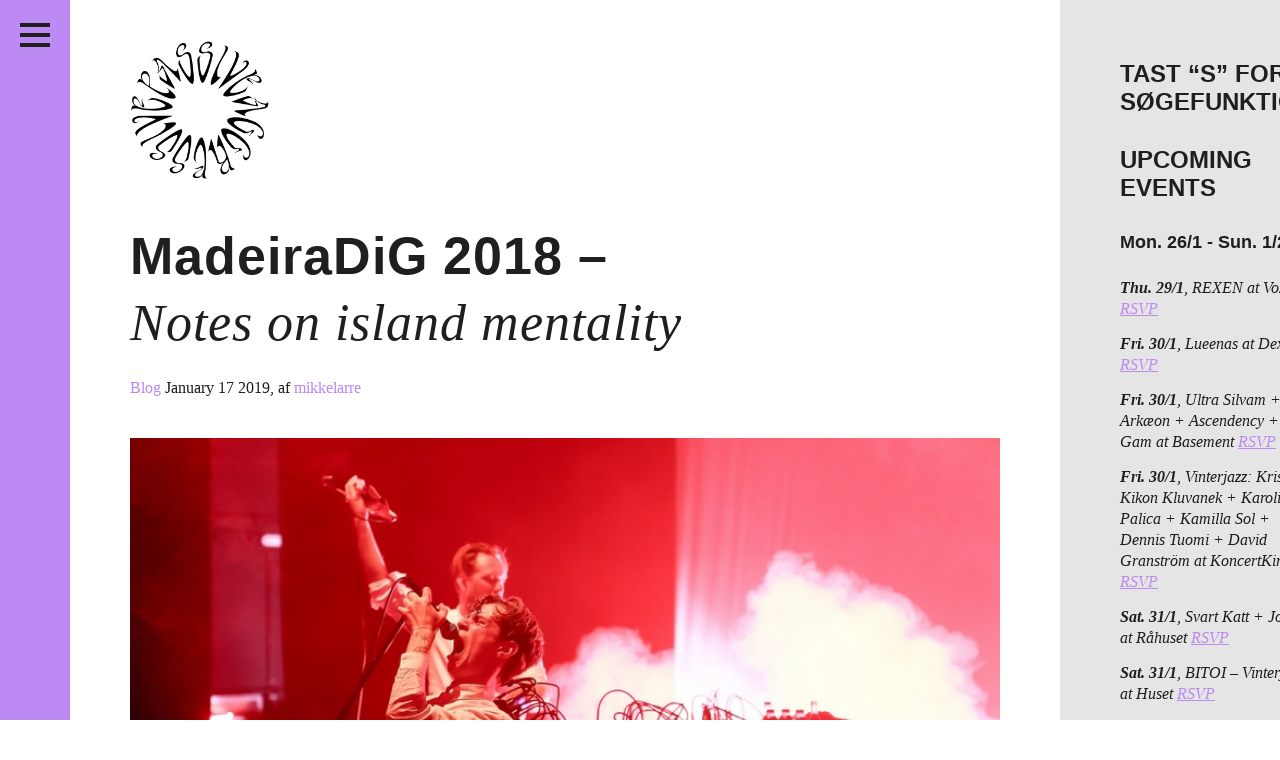

--- FILE ---
content_type: text/html; charset=UTF-8
request_url: http://passiveaggressive.dk/madeira-dig-2018-notes-island-mentality/
body_size: 30334
content:
<!DOCTYPE html>
<!--[if IE 7]><html lang="en" class="no-js ie7"><![endif]-->
<!--[if IE 8]><html lang="en" class="no-js ie8"><![endif]-->
<!--[if gt IE 8]><!--><html lang="en" class="no-js"><!--<![endif]-->
<head>
	<meta charset="utf-8" />
	<meta name="description" content="" />
	<meta name="viewport" content="width=device-width, initial-scale=1">
	<meta http-equiv="X-UA-Compatible" content="IE=edge,chrome=1" />
	<meta http-equiv="screenorientation" content="autorotate:disabled">

	<link href="/favicon.ico" rel="icon" type="image/x-icon" />
	<meta property="og:title" content="MadeiraDiG 2018 – Notes on island mentality"/>
<meta property="og:site_name" content="Passive/Aggressive"/>
<meta property="og:description" content='
Damien Dubrovnik - photo by Roland Owsnitzki


Live report by Mette Slot Johnsen
I grew up on a small island in Denmark, and I live on a big one in London, UK. I’ve never thought of island mentality a lot beyond insti'/>
<meta property="og:url" content="http://passiveaggressive.dk/madeira-dig-2018-notes-island-mentality/"/>
<meta property="og:image" content="http://passiveaggressive.dk/wp-content/uploads/2019/01/DamienDubr.jpg"/>


	<title>Passive/Aggressive – MadeiraDiG 2018 – <span>Notes on island mentality</span></title>

	<link rel="stylesheet" href="http://passiveaggressive.dk/wp-content/themes/pa-2016-fixed/styles/style.css?time=1769700219" type="text/css" media="all" />
	<link rel="stylesheet" href="http://passiveaggressive.dk/wp-content/themes/pa-2016-fixed/styles/new-styles.css?time=1769700219" type="text/css" media="all" />

<link rel="stylesheet" href="https://cdnjs.cloudflare.com/ajax/libs/font-awesome/4.7.0/css/font-awesome.min.css">

	<script type="text/javascript">
	var _gaq = _gaq || [];
	_gaq.push(['_setAccount', 'UA-23966576-1']);
	_gaq.push(['_trackPageview']);
	(function() {
	var ga = document.createElement('script'); ga.type = 'text/javascript'; ga.async = true;
	ga.src = ('https:' == document.location.protocol ? 'https://ssl' : 'http://www') + '.google-analytics.com/ga.js';
	var s = document.getElementsByTagName('script')[0]; s.parentNode.insertBefore(ga, s);
	})();
	</script>

	<meta name='robots' content='max-image-preview:large' />
	<style>img:is([sizes="auto" i], [sizes^="auto," i]) { contain-intrinsic-size: 3000px 1500px }</style>
	<link rel="alternate" type="application/rss+xml" title="Passive/Aggressive &raquo; MadeiraDiG 2018 – Notes on island mentality Comments Feed" href="http://passiveaggressive.dk/madeira-dig-2018-notes-island-mentality/feed/" />
<script type="text/javascript">
/* <![CDATA[ */
window._wpemojiSettings = {"baseUrl":"https:\/\/s.w.org\/images\/core\/emoji\/15.0.3\/72x72\/","ext":".png","svgUrl":"https:\/\/s.w.org\/images\/core\/emoji\/15.0.3\/svg\/","svgExt":".svg","source":{"concatemoji":"http:\/\/passiveaggressive.dk\/wp-includes\/js\/wp-emoji-release.min.js?ver=6.7.2"}};
/*! This file is auto-generated */
!function(i,n){var o,s,e;function c(e){try{var t={supportTests:e,timestamp:(new Date).valueOf()};sessionStorage.setItem(o,JSON.stringify(t))}catch(e){}}function p(e,t,n){e.clearRect(0,0,e.canvas.width,e.canvas.height),e.fillText(t,0,0);var t=new Uint32Array(e.getImageData(0,0,e.canvas.width,e.canvas.height).data),r=(e.clearRect(0,0,e.canvas.width,e.canvas.height),e.fillText(n,0,0),new Uint32Array(e.getImageData(0,0,e.canvas.width,e.canvas.height).data));return t.every(function(e,t){return e===r[t]})}function u(e,t,n){switch(t){case"flag":return n(e,"\ud83c\udff3\ufe0f\u200d\u26a7\ufe0f","\ud83c\udff3\ufe0f\u200b\u26a7\ufe0f")?!1:!n(e,"\ud83c\uddfa\ud83c\uddf3","\ud83c\uddfa\u200b\ud83c\uddf3")&&!n(e,"\ud83c\udff4\udb40\udc67\udb40\udc62\udb40\udc65\udb40\udc6e\udb40\udc67\udb40\udc7f","\ud83c\udff4\u200b\udb40\udc67\u200b\udb40\udc62\u200b\udb40\udc65\u200b\udb40\udc6e\u200b\udb40\udc67\u200b\udb40\udc7f");case"emoji":return!n(e,"\ud83d\udc26\u200d\u2b1b","\ud83d\udc26\u200b\u2b1b")}return!1}function f(e,t,n){var r="undefined"!=typeof WorkerGlobalScope&&self instanceof WorkerGlobalScope?new OffscreenCanvas(300,150):i.createElement("canvas"),a=r.getContext("2d",{willReadFrequently:!0}),o=(a.textBaseline="top",a.font="600 32px Arial",{});return e.forEach(function(e){o[e]=t(a,e,n)}),o}function t(e){var t=i.createElement("script");t.src=e,t.defer=!0,i.head.appendChild(t)}"undefined"!=typeof Promise&&(o="wpEmojiSettingsSupports",s=["flag","emoji"],n.supports={everything:!0,everythingExceptFlag:!0},e=new Promise(function(e){i.addEventListener("DOMContentLoaded",e,{once:!0})}),new Promise(function(t){var n=function(){try{var e=JSON.parse(sessionStorage.getItem(o));if("object"==typeof e&&"number"==typeof e.timestamp&&(new Date).valueOf()<e.timestamp+604800&&"object"==typeof e.supportTests)return e.supportTests}catch(e){}return null}();if(!n){if("undefined"!=typeof Worker&&"undefined"!=typeof OffscreenCanvas&&"undefined"!=typeof URL&&URL.createObjectURL&&"undefined"!=typeof Blob)try{var e="postMessage("+f.toString()+"("+[JSON.stringify(s),u.toString(),p.toString()].join(",")+"));",r=new Blob([e],{type:"text/javascript"}),a=new Worker(URL.createObjectURL(r),{name:"wpTestEmojiSupports"});return void(a.onmessage=function(e){c(n=e.data),a.terminate(),t(n)})}catch(e){}c(n=f(s,u,p))}t(n)}).then(function(e){for(var t in e)n.supports[t]=e[t],n.supports.everything=n.supports.everything&&n.supports[t],"flag"!==t&&(n.supports.everythingExceptFlag=n.supports.everythingExceptFlag&&n.supports[t]);n.supports.everythingExceptFlag=n.supports.everythingExceptFlag&&!n.supports.flag,n.DOMReady=!1,n.readyCallback=function(){n.DOMReady=!0}}).then(function(){return e}).then(function(){var e;n.supports.everything||(n.readyCallback(),(e=n.source||{}).concatemoji?t(e.concatemoji):e.wpemoji&&e.twemoji&&(t(e.twemoji),t(e.wpemoji)))}))}((window,document),window._wpemojiSettings);
/* ]]> */
</script>
<link rel='stylesheet' id='sbi_styles-css' href='http://passiveaggressive.dk/wp-content/plugins/instagram-feed/css/sbi-styles.min.css?ver=6.8.0' type='text/css' media='all' />
<style id='wp-emoji-styles-inline-css' type='text/css'>

	img.wp-smiley, img.emoji {
		display: inline !important;
		border: none !important;
		box-shadow: none !important;
		height: 1em !important;
		width: 1em !important;
		margin: 0 0.07em !important;
		vertical-align: -0.1em !important;
		background: none !important;
		padding: 0 !important;
	}
</style>
<link rel='stylesheet' id='wp-block-library-css' href='http://passiveaggressive.dk/wp-includes/css/dist/block-library/style.min.css?ver=6.7.2' type='text/css' media='all' />
<style id='classic-theme-styles-inline-css' type='text/css'>
/*! This file is auto-generated */
.wp-block-button__link{color:#fff;background-color:#32373c;border-radius:9999px;box-shadow:none;text-decoration:none;padding:calc(.667em + 2px) calc(1.333em + 2px);font-size:1.125em}.wp-block-file__button{background:#32373c;color:#fff;text-decoration:none}
</style>
<style id='global-styles-inline-css' type='text/css'>
:root{--wp--preset--aspect-ratio--square: 1;--wp--preset--aspect-ratio--4-3: 4/3;--wp--preset--aspect-ratio--3-4: 3/4;--wp--preset--aspect-ratio--3-2: 3/2;--wp--preset--aspect-ratio--2-3: 2/3;--wp--preset--aspect-ratio--16-9: 16/9;--wp--preset--aspect-ratio--9-16: 9/16;--wp--preset--color--black: #000000;--wp--preset--color--cyan-bluish-gray: #abb8c3;--wp--preset--color--white: #ffffff;--wp--preset--color--pale-pink: #f78da7;--wp--preset--color--vivid-red: #cf2e2e;--wp--preset--color--luminous-vivid-orange: #ff6900;--wp--preset--color--luminous-vivid-amber: #fcb900;--wp--preset--color--light-green-cyan: #7bdcb5;--wp--preset--color--vivid-green-cyan: #00d084;--wp--preset--color--pale-cyan-blue: #8ed1fc;--wp--preset--color--vivid-cyan-blue: #0693e3;--wp--preset--color--vivid-purple: #9b51e0;--wp--preset--gradient--vivid-cyan-blue-to-vivid-purple: linear-gradient(135deg,rgba(6,147,227,1) 0%,rgb(155,81,224) 100%);--wp--preset--gradient--light-green-cyan-to-vivid-green-cyan: linear-gradient(135deg,rgb(122,220,180) 0%,rgb(0,208,130) 100%);--wp--preset--gradient--luminous-vivid-amber-to-luminous-vivid-orange: linear-gradient(135deg,rgba(252,185,0,1) 0%,rgba(255,105,0,1) 100%);--wp--preset--gradient--luminous-vivid-orange-to-vivid-red: linear-gradient(135deg,rgba(255,105,0,1) 0%,rgb(207,46,46) 100%);--wp--preset--gradient--very-light-gray-to-cyan-bluish-gray: linear-gradient(135deg,rgb(238,238,238) 0%,rgb(169,184,195) 100%);--wp--preset--gradient--cool-to-warm-spectrum: linear-gradient(135deg,rgb(74,234,220) 0%,rgb(151,120,209) 20%,rgb(207,42,186) 40%,rgb(238,44,130) 60%,rgb(251,105,98) 80%,rgb(254,248,76) 100%);--wp--preset--gradient--blush-light-purple: linear-gradient(135deg,rgb(255,206,236) 0%,rgb(152,150,240) 100%);--wp--preset--gradient--blush-bordeaux: linear-gradient(135deg,rgb(254,205,165) 0%,rgb(254,45,45) 50%,rgb(107,0,62) 100%);--wp--preset--gradient--luminous-dusk: linear-gradient(135deg,rgb(255,203,112) 0%,rgb(199,81,192) 50%,rgb(65,88,208) 100%);--wp--preset--gradient--pale-ocean: linear-gradient(135deg,rgb(255,245,203) 0%,rgb(182,227,212) 50%,rgb(51,167,181) 100%);--wp--preset--gradient--electric-grass: linear-gradient(135deg,rgb(202,248,128) 0%,rgb(113,206,126) 100%);--wp--preset--gradient--midnight: linear-gradient(135deg,rgb(2,3,129) 0%,rgb(40,116,252) 100%);--wp--preset--font-size--small: 13px;--wp--preset--font-size--medium: 20px;--wp--preset--font-size--large: 36px;--wp--preset--font-size--x-large: 42px;--wp--preset--spacing--20: 0.44rem;--wp--preset--spacing--30: 0.67rem;--wp--preset--spacing--40: 1rem;--wp--preset--spacing--50: 1.5rem;--wp--preset--spacing--60: 2.25rem;--wp--preset--spacing--70: 3.38rem;--wp--preset--spacing--80: 5.06rem;--wp--preset--shadow--natural: 6px 6px 9px rgba(0, 0, 0, 0.2);--wp--preset--shadow--deep: 12px 12px 50px rgba(0, 0, 0, 0.4);--wp--preset--shadow--sharp: 6px 6px 0px rgba(0, 0, 0, 0.2);--wp--preset--shadow--outlined: 6px 6px 0px -3px rgba(255, 255, 255, 1), 6px 6px rgba(0, 0, 0, 1);--wp--preset--shadow--crisp: 6px 6px 0px rgba(0, 0, 0, 1);}:where(.is-layout-flex){gap: 0.5em;}:where(.is-layout-grid){gap: 0.5em;}body .is-layout-flex{display: flex;}.is-layout-flex{flex-wrap: wrap;align-items: center;}.is-layout-flex > :is(*, div){margin: 0;}body .is-layout-grid{display: grid;}.is-layout-grid > :is(*, div){margin: 0;}:where(.wp-block-columns.is-layout-flex){gap: 2em;}:where(.wp-block-columns.is-layout-grid){gap: 2em;}:where(.wp-block-post-template.is-layout-flex){gap: 1.25em;}:where(.wp-block-post-template.is-layout-grid){gap: 1.25em;}.has-black-color{color: var(--wp--preset--color--black) !important;}.has-cyan-bluish-gray-color{color: var(--wp--preset--color--cyan-bluish-gray) !important;}.has-white-color{color: var(--wp--preset--color--white) !important;}.has-pale-pink-color{color: var(--wp--preset--color--pale-pink) !important;}.has-vivid-red-color{color: var(--wp--preset--color--vivid-red) !important;}.has-luminous-vivid-orange-color{color: var(--wp--preset--color--luminous-vivid-orange) !important;}.has-luminous-vivid-amber-color{color: var(--wp--preset--color--luminous-vivid-amber) !important;}.has-light-green-cyan-color{color: var(--wp--preset--color--light-green-cyan) !important;}.has-vivid-green-cyan-color{color: var(--wp--preset--color--vivid-green-cyan) !important;}.has-pale-cyan-blue-color{color: var(--wp--preset--color--pale-cyan-blue) !important;}.has-vivid-cyan-blue-color{color: var(--wp--preset--color--vivid-cyan-blue) !important;}.has-vivid-purple-color{color: var(--wp--preset--color--vivid-purple) !important;}.has-black-background-color{background-color: var(--wp--preset--color--black) !important;}.has-cyan-bluish-gray-background-color{background-color: var(--wp--preset--color--cyan-bluish-gray) !important;}.has-white-background-color{background-color: var(--wp--preset--color--white) !important;}.has-pale-pink-background-color{background-color: var(--wp--preset--color--pale-pink) !important;}.has-vivid-red-background-color{background-color: var(--wp--preset--color--vivid-red) !important;}.has-luminous-vivid-orange-background-color{background-color: var(--wp--preset--color--luminous-vivid-orange) !important;}.has-luminous-vivid-amber-background-color{background-color: var(--wp--preset--color--luminous-vivid-amber) !important;}.has-light-green-cyan-background-color{background-color: var(--wp--preset--color--light-green-cyan) !important;}.has-vivid-green-cyan-background-color{background-color: var(--wp--preset--color--vivid-green-cyan) !important;}.has-pale-cyan-blue-background-color{background-color: var(--wp--preset--color--pale-cyan-blue) !important;}.has-vivid-cyan-blue-background-color{background-color: var(--wp--preset--color--vivid-cyan-blue) !important;}.has-vivid-purple-background-color{background-color: var(--wp--preset--color--vivid-purple) !important;}.has-black-border-color{border-color: var(--wp--preset--color--black) !important;}.has-cyan-bluish-gray-border-color{border-color: var(--wp--preset--color--cyan-bluish-gray) !important;}.has-white-border-color{border-color: var(--wp--preset--color--white) !important;}.has-pale-pink-border-color{border-color: var(--wp--preset--color--pale-pink) !important;}.has-vivid-red-border-color{border-color: var(--wp--preset--color--vivid-red) !important;}.has-luminous-vivid-orange-border-color{border-color: var(--wp--preset--color--luminous-vivid-orange) !important;}.has-luminous-vivid-amber-border-color{border-color: var(--wp--preset--color--luminous-vivid-amber) !important;}.has-light-green-cyan-border-color{border-color: var(--wp--preset--color--light-green-cyan) !important;}.has-vivid-green-cyan-border-color{border-color: var(--wp--preset--color--vivid-green-cyan) !important;}.has-pale-cyan-blue-border-color{border-color: var(--wp--preset--color--pale-cyan-blue) !important;}.has-vivid-cyan-blue-border-color{border-color: var(--wp--preset--color--vivid-cyan-blue) !important;}.has-vivid-purple-border-color{border-color: var(--wp--preset--color--vivid-purple) !important;}.has-vivid-cyan-blue-to-vivid-purple-gradient-background{background: var(--wp--preset--gradient--vivid-cyan-blue-to-vivid-purple) !important;}.has-light-green-cyan-to-vivid-green-cyan-gradient-background{background: var(--wp--preset--gradient--light-green-cyan-to-vivid-green-cyan) !important;}.has-luminous-vivid-amber-to-luminous-vivid-orange-gradient-background{background: var(--wp--preset--gradient--luminous-vivid-amber-to-luminous-vivid-orange) !important;}.has-luminous-vivid-orange-to-vivid-red-gradient-background{background: var(--wp--preset--gradient--luminous-vivid-orange-to-vivid-red) !important;}.has-very-light-gray-to-cyan-bluish-gray-gradient-background{background: var(--wp--preset--gradient--very-light-gray-to-cyan-bluish-gray) !important;}.has-cool-to-warm-spectrum-gradient-background{background: var(--wp--preset--gradient--cool-to-warm-spectrum) !important;}.has-blush-light-purple-gradient-background{background: var(--wp--preset--gradient--blush-light-purple) !important;}.has-blush-bordeaux-gradient-background{background: var(--wp--preset--gradient--blush-bordeaux) !important;}.has-luminous-dusk-gradient-background{background: var(--wp--preset--gradient--luminous-dusk) !important;}.has-pale-ocean-gradient-background{background: var(--wp--preset--gradient--pale-ocean) !important;}.has-electric-grass-gradient-background{background: var(--wp--preset--gradient--electric-grass) !important;}.has-midnight-gradient-background{background: var(--wp--preset--gradient--midnight) !important;}.has-small-font-size{font-size: var(--wp--preset--font-size--small) !important;}.has-medium-font-size{font-size: var(--wp--preset--font-size--medium) !important;}.has-large-font-size{font-size: var(--wp--preset--font-size--large) !important;}.has-x-large-font-size{font-size: var(--wp--preset--font-size--x-large) !important;}
:where(.wp-block-post-template.is-layout-flex){gap: 1.25em;}:where(.wp-block-post-template.is-layout-grid){gap: 1.25em;}
:where(.wp-block-columns.is-layout-flex){gap: 2em;}:where(.wp-block-columns.is-layout-grid){gap: 2em;}
:root :where(.wp-block-pullquote){font-size: 1.5em;line-height: 1.6;}
</style>
<script type="text/javascript" src="http://passiveaggressive.dk/wp-includes/js/jquery/jquery.min.js?ver=3.7.1" id="jquery-core-js"></script>
<script type="text/javascript" src="http://passiveaggressive.dk/wp-includes/js/jquery/jquery-migrate.min.js?ver=3.4.1" id="jquery-migrate-js"></script>
<script type="text/javascript" id="sbi_scripts-js-extra">
/* <![CDATA[ */
var sb_instagram_js_options = {"font_method":"svg","resized_url":"http:\/\/passiveaggressive.dk\/wp-content\/uploads\/sb-instagram-feed-images\/","placeholder":"http:\/\/passiveaggressive.dk\/wp-content\/plugins\/instagram-feed\/img\/placeholder.png","ajax_url":"http:\/\/passiveaggressive.dk\/wp-admin\/admin-ajax.php"};
/* ]]> */
</script>
<script type="text/javascript" src="http://passiveaggressive.dk/wp-content/plugins/instagram-feed/js/sbi-scripts.min.js?ver=6.8.0" id="sbi_scripts-js"></script>
<script type="text/javascript" id="wp-statistics-tracker-js-extra">
/* <![CDATA[ */
var WP_Statistics_Tracker_Object = {"hitRequestUrl":"http:\/\/passiveaggressive.dk\/wp-json\/wp-statistics\/v2\/hit?wp_statistics_hit_rest=yes&track_all=1&current_page_type=post&current_page_id=25354&search_query&page_uri=L21hZGVpcmEtZGlnLTIwMTgtbm90ZXMtaXNsYW5kLW1lbnRhbGl0eS8","keepOnlineRequestUrl":"http:\/\/passiveaggressive.dk\/wp-json\/wp-statistics\/v2\/online?wp_statistics_hit_rest=yes&track_all=1&current_page_type=post&current_page_id=25354&search_query&page_uri=L21hZGVpcmEtZGlnLTIwMTgtbm90ZXMtaXNsYW5kLW1lbnRhbGl0eS8","option":{"dntEnabled":"1","cacheCompatibility":""}};
/* ]]> */
</script>
<script type="text/javascript" src="http://passiveaggressive.dk/wp-content/plugins/wp-statistics/assets/js/tracker.js?ver=6.7.2" id="wp-statistics-tracker-js"></script>
<link rel="https://api.w.org/" href="http://passiveaggressive.dk/wp-json/" /><link rel="alternate" title="JSON" type="application/json" href="http://passiveaggressive.dk/wp-json/wp/v2/posts/25354" /><link rel="EditURI" type="application/rsd+xml" title="RSD" href="http://passiveaggressive.dk/xmlrpc.php?rsd" />
<meta name="generator" content="WordPress 6.7.2" />
<link rel="canonical" href="http://passiveaggressive.dk/madeira-dig-2018-notes-island-mentality/" />
<link rel='shortlink' href='http://passiveaggressive.dk/?p=25354' />
<link rel="alternate" title="oEmbed (JSON)" type="application/json+oembed" href="http://passiveaggressive.dk/wp-json/oembed/1.0/embed?url=http%3A%2F%2Fpassiveaggressive.dk%2Fmadeira-dig-2018-notes-island-mentality%2F" />
<link rel="alternate" title="oEmbed (XML)" type="text/xml+oembed" href="http://passiveaggressive.dk/wp-json/oembed/1.0/embed?url=http%3A%2F%2Fpassiveaggressive.dk%2Fmadeira-dig-2018-notes-island-mentality%2F&#038;format=xml" />
<!-- Analytics by WP Statistics v14.1.3.1 - https://wp-statistics.com/ -->
<link rel="icon" href="http://passiveaggressive.dk/wp-content/uploads/2024/12/cropped-PA-logo-Black-trans-32x32.png" sizes="32x32" />
<link rel="icon" href="http://passiveaggressive.dk/wp-content/uploads/2024/12/cropped-PA-logo-Black-trans-192x192.png" sizes="192x192" />
<link rel="apple-touch-icon" href="http://passiveaggressive.dk/wp-content/uploads/2024/12/cropped-PA-logo-Black-trans-180x180.png" />
<meta name="msapplication-TileImage" content="http://passiveaggressive.dk/wp-content/uploads/2024/12/cropped-PA-logo-Black-trans-270x270.png" />
	<style type="text/css">
		.theme-color,
		.more-link {
			color: #bd89f2 !important;
		}

		.post p a,
		.post-excertps p a {
			color: #bd89f2 !important;
		}

		.theme-background,
		.pagination a {
			background-color: #bd89f2 !important;
		}

		.sc-archive {
			margin: 7px 10px 10px 5px;
		}

		.wp-caption {
			max-width: 100%;
		}

		.wp-caption-text {
			position: relative;
			top: -15px;
			padding-bottom: 15px !important;
		}

		.main.post.page img {
			max-width: 100%;
			width: auto;
		}

		#insta-gallery-feed-1 .insta-gallery-list .insta-gallery-item,
		.insta-gallery-feed.insta-gallery-square .insta-gallery-list .insta-gallery-item .insta-gallery-image-wrap .insta-gallery-image {
			opacity: 1;
		}

		.insta-gallery-feed .insta-gallery-list .insta-gallery-item .insta-gallery-image-wrap .insta-gallery-image-mask {
			background-color: rgba(0,0,0,.5) !important;
			color: white;
		}

		.insta-gallery-feed .insta-gallery-list .insta-gallery-item .insta-gallery-image-wrap .insta-gallery-image-mask-content {
			color: white;
		}

		.ig-likes-likes,
		.qligg-icon-heart-o {
			color: white !important;
		}

		p {
			line-height: 1.3;
		}
	</style>
</head>
<body class="single">
<div class="application-frame">
	<div class="wrapper">
		<header class="theme-background header">
			<h1><a href="http://passiveaggressive.dk">Passive/Aggressive</a></h1>

			<nav>
				<div class="menu-menu-container"><ul id="menu-menu" class="menu"><li id="menu-item-30553" class="menu-item menu-item-type-taxonomy menu-item-object-category menu-item-30553"><a href="http://passiveaggressive.dk/category/feature/">Features</a></li>
<li id="menu-item-27151" class="menu-item menu-item-type-taxonomy menu-item-object-category menu-item-27151"><a href="http://passiveaggressive.dk/category/kritik/">Reviews</a></li>
<li id="menu-item-34317" class="menu-item menu-item-type-post_type menu-item-object-page menu-item-34317"><a href="http://passiveaggressive.dk/live/">Live in Denmark</a></li>
<li id="menu-item-32958" class="menu-item menu-item-type-taxonomy menu-item-object-category menu-item-32958"><a href="http://passiveaggressive.dk/category/podcast/">Podcast</a></li>
<li id="menu-item-21330" class="menu-item menu-item-type-post_type menu-item-object-page menu-item-21330"><a href="http://passiveaggressive.dk/prints/">Prints</a></li>
<li id="menu-item-28039" class="menu-item menu-item-type-post_type menu-item-object-page menu-item-28039"><a href="http://passiveaggressive.dk/mixtape/">Mixtapes</a></li>
<li id="menu-item-54" class="menu1 menu-item menu-item-type-post_type menu-item-object-page menu-item-54"><a href="http://passiveaggressive.dk/about/">About</a></li>
</ul></div>			</nav>

			<span class="social-group">
				<ul>
					<li class="social-facebook"><a href="https://www.facebook.com/pasaggressive">Facebook</a></li>
					<li class="social-twitter"><a href="https://twitter.com/pasaggressive">Twitter</a></li>
					<li class="social-instagram"><a href="http://instagram.com/pasaggressive">Instagram</a></li>
					<li class="social-rss"><a href="http://passiveaggressive.dk/feed/">RSS</a></li>
				</ul>
			</span>



			<span class="header__toggle">
				<button class="c-hamburger c-hamburger--htla">
					<span>toggle menu</span>
				</button>
			</span>
		</header>	<section>
		<div class="main">
			<div class="logomark-container">
				<a href="/">
					<img src="http://passiveaggressive.dk/wp-content/themes/pa-2016-fixed/images/logomark.png" alt="Passive/Aggressive" class="logomark">
				</a>
                           <span class="search-toggle">
				<a href="#" class="toggle-search" title="Søg">
					 <i class="fa fa-search"></i>	</a>
			</span>
			</div>

			<article class="post">
										<h1>MadeiraDiG 2018 – <span>Notes on island mentality</span></h1>

	<span class="meta">
	<a href="/category/blog/" class="category theme-color">Blog </a>
			<span class="date">January 17 2019</span><span class="author">, af <a href="http://passiveaggressive.dk/author/mikkelarre/" class="theme-color">mikkelarre</a></span>		</span>

	<span class="like" style="display: block; height: 1px;">
		<!--a href="https://twitter.com/share" class="twitter-share-button">Tweet</a>
<script>!function(d,s,id){var js,fjs=d.getElementsByTagName(s)[0],p=/^http:/.test(d.location)?'http':'https';if(!d.getElementById(id)){js=d.createElement(s);js.id=id;js.src=p+'://platform.twitter.com/widgets.js';fjs.parentNode.insertBefore(js,fjs);}}(document, 'script', 'twitter-wjs');</script>

		<iframe src="//www.facebook.com/plugins/like.php?href=http://passiveaggressive.dk/madeira-dig-2018-notes-island-mentality/%2F&amp;width&amp;layout=button_count&amp;action=like&amp;show_faces=false&amp;share=false&amp;height=35&amp;appId=206516042857940&amp;locale=en_US" scrolling="no" frameborder="0" style="border:none; overflow:hidden; height:35px; display: block;" allowTransparency="true"></iframe-->
	</span>

	
<figure class="wp-block-image"><img fetchpriority="high" decoding="async" width="800" height="448" src="http://passiveaggressive.dk/wp-content/uploads/2019/01/DamienDubr.jpg" alt="" class="wp-image-25360" srcset="http://passiveaggressive.dk/wp-content/uploads/2019/01/DamienDubr.jpg 800w, http://passiveaggressive.dk/wp-content/uploads/2019/01/DamienDubr-300x168.jpg 300w, http://passiveaggressive.dk/wp-content/uploads/2019/01/DamienDubr-768x430.jpg 768w" sizes="(max-width: 800px) 100vw, 800px" /><figcaption>Damien Dubrovnik &#8211; photo by Roland Owsnitzki</figcaption></figure>


<p><em>Live report by Mette Slot Johnsen</em></p>
<p>I grew up on a small island in Denmark, and I live on a big one in London, UK. I’ve never thought of island mentality a lot beyond instinctively wanting to escape it, but with Brexit looming I wanted to revisit island mentality and what it means. When I came across MadeiraDiG, an avantgarde music festival taking place in December on Madeira, it seemed like a perfect place to go explore and reflect on the term.</p>
<p>When I began writing this I was gazing at the Atlantic Ocean, a small lizard nibbling my toes. It didn&#8217;t feel quite real then. It still doesn’t. <span id="more-25354"></span></p>
<hr />
<p>As the plane approaches Madeira, I try to get a peek of the island through a mass of clouds, but I only get brief glances of bright green hill sides and volcanic rock beaches. The plane initially can’t land due to the weather, so we circle around again for another 15 minutes before making a 2nd attempt. On the ground the rain is pouring, and the sea and clouds blend into a monotone grey.</p>
<p>We traverse the island through a myriad of tunnels and bridges, furthering the sense of time being warped as we move around the island in the minibus, coming out of a long tunnel into new micro climates and sudden blistering sun and reflecting ocean. On the hill sides farms grow vegetables on terraced land; banana palms, cacti, succulents and loud tropical flowers are everywhere. Brightly coloured colonial style houses with red terracotta roofs mix with 70s institutional architecture, folk-art mosaics and murals, and modern infrastructure projects in glass and concrete.</p>
<p>Madeira is both distinctly tropical and at the same time overwhelmingly European. It’s at once both isolated and geographically forbidding while insanely inviting and very welcoming. According to the locals I ask island mentality is firmly in place, despite the hospitality. However, here asking yourself why you would ever leave the island doesn’t equate underestimating your connection to the rest of the world.</p>
<p>Cue MadeiraDiG: A festival which is like an elaborate family get-together; the extended alternative music scene from Berlin on tropical winter holiday.<br />With everyone arrived in Ponta Do Sol which will be the host to the festival guests for the next 5 days, the festival starts with welcome drinks watching the sun set over the Atlantic, to the backdrop of industrial club music. It’s a bit like going to a good house party where you know only one person, otherwise all new faces but an immediate sense of being welcome. There’s an easy familiarity between the regulars which encapsulates newcomers, as artists and audience mingle over the evening and the rest of the festival.</p>
<p>The early concerts take place in MUDAS, the museum of contemporary art, between 9pm and midnight, and the late ones from 1am-4am in a covered courtyard at the James Bond’esque host hotel Estalagem Ponta Do Sol. After the sun has set, we gather to go to the first concert. On pitch black lowly lit roads, we wind our way in a coach from the village to the museum. At first the building seems invisible, leaving everyone to wander in the darkness towards a cliff edge. Like looking for an illegal rave, in an art museum. That sensation is apt as an opening act to the music.</p>
<p>MUDAS is sprawling: Pouring down the cliff side its grey external blends in with the surroundings, while inside it’s airy white and elegant. The music venue is tall, with blood red seats and black wood panels, slashed through with neon light seeping out from the gaps and the edges. It’s three layers of architectural drama, a perfect match for an Argento film. Each part is imposing in their own way, adding a sense of formality to the performances and encouraging deep listening in the audience. The stage is cavernous but bare, there is no hiding here. It’s a far cry from underground venues and experimental music salons, and at times the musicians look a little uneasy with the formality. So light and smoke is used to manipulate the sense of space and soften the undistracted focus from the static audience.</p>
<p>The first night opens with island locals <strong>Rui P Andrades</strong> and <strong>Aires</strong>. Surrounded by luscious greenery there are sounds of rainforests, heart beats, mixed with deep drone and thundering bass. The music is meditative and introspective, the recent album is a break up album and it feels like the sounds from a mind where the thoughts aren’t quite allowed to be thought through. Instead when they’ve become comfortable, they’re interrupted by something else. There’s a sense of positive reflection in the music, the sounds from the island’s forests and the sea evoking calm and highlighting a connection with the environment.</p>
<div id="attachment_25357" style="width: 870px" class="wp-caption alignnone"><img decoding="async" width="860" height="530" aria-describedby="caption-attachment-25357" class="wp-image-25357 size-large" src="http://passiveaggressive.dk/wp-content/uploads/2019/01/AmneSca-860x530.jpg" alt="" srcset="http://passiveaggressive.dk/wp-content/uploads/2019/01/AmneSca-860x530.jpg 860w, http://passiveaggressive.dk/wp-content/uploads/2019/01/AmneSca-300x185.jpg 300w, http://passiveaggressive.dk/wp-content/uploads/2019/01/AmneSca-768x473.jpg 768w, http://passiveaggressive.dk/wp-content/uploads/2019/01/AmneSca.jpg 2048w" sizes="(max-width: 860px) 100vw, 860px" /><p id="caption-attachment-25357" class="wp-caption-text">Amnesia Scanner &#8211; photo by Roland Owsnitzki</p></div>
<p>After the introspective start <strong>Amnesia Scanner</strong> from Finland set out to invade minds rather than inviting audiences into theirs. A demonic cartoon figure – the Oracle – is projected onto a balloon, its features blur and its synthetic voice is distorted. Light boxes and LED screens start firing strobes into the room mixing with thick smoke, I’m like deer in the head lights. Everyone sits nailed to the seats while bombarded with occult tinged, dark web memes, anarchic messages and words that nearly make sense but don’t quite. Despite bordering on the gimmicky it’s genuinely disturbing. Trap, electro cumbia and industrial sounds mix with uneven noise terror. It’s mind bending and irresistible. With retinas burnt to a crisp the audience walk out wounded. Some love it and some hate it, but it seems no-one’s ever seen anything like it. It sparks a lot of conversations over the rest of the festival.</p>
<hr />
<p>After an incredible breakfast I join a trip to the northside. Crossing the island in a full coach, we drive in hairpin turns with steep hill side drops and nearly get stuck in a tunnel. There’s the excited atmosphere of a school excursion. We go on a stunning trek along the coast from the village Arco Do Sao Jorge, it’s nothing short of otherworldly. Walking means talking, and the festival locals answer questions about island life. Some cons being a lack of subcultures and opportunities, and firm pro’s the nature and the community. Travelling between the island and the mainland is easy, so why chose the capital when you can go there for a visit and come home to the wholesome luxuries of the island?<br />We end with a big communal lunch in the afternoon sun. Welcomed with cold drinks, in true sun starved tourist style the meal is moved outside. We eat overlooking the scenery and discussing European politics, cultural idiosyncrasies and the festival. There is no sense that anyone’s censoring conversation or assimilating opinions. What would be the point of being here if we can’t speak freely?</p>
<p>That night Polish <strong>Resina</strong> has a spartan set up of cello and electronics, with a large projection behind her, slowly revealing an ancient cracked masque. Merging into primitive looking cartoons similar to cave paintings, they depict scenes of hunting, conflict, decay and destruction. It gives a sense of history repeating itself. With her cello chamber music Resina mixes mournful and at times abrupt cello sounds with electronics, using loops or clicks and found sound. The set builds up to two final tracks featuring primarily her voice, with wordless vocals she sonically accompanies the projections behind her, displaying fake news, emoticons and genetic manipulation following the theme of beautiful and captivating dystopia. It’s uneasy and thought provoking.</p>
<div id="attachment_25361" style="width: 810px" class="wp-caption alignnone"><img decoding="async" width="800" height="415" aria-describedby="caption-attachment-25361" class="wp-image-25361 size-full" src="http://passiveaggressive.dk/wp-content/uploads/2019/01/AnaDaSPhew.jpg" alt="" srcset="http://passiveaggressive.dk/wp-content/uploads/2019/01/AnaDaSPhew.jpg 800w, http://passiveaggressive.dk/wp-content/uploads/2019/01/AnaDaSPhew-300x156.jpg 300w, http://passiveaggressive.dk/wp-content/uploads/2019/01/AnaDaSPhew-768x398.jpg 768w" sizes="(max-width: 800px) 100vw, 800px" /><p id="caption-attachment-25361" class="wp-caption-text">Phew and Ana Da Silva &#8211; photo by Roland Owsnitzki</p></div>
<p><strong>Ana Da Silva and Phew</strong>, arguably the festival’s headlining act, continue the night. Despite early backgrounds in punk bands they’ve both been exploring electronic composition for a long time, and this night they’re performing music from their album “Island”. Primarily on modular synths, which they play facing one other at a large desk. It&#8217;s measured minimalist music, songs building up slowly and incorporating sounds and vocals sounding like bits of conversations attempted and somewhat disrupted across long wave radios. Phew mutters and shouts, using heavy feedback to push the levels into unexpected reds when we become too comfortable. The two musicians swap languages calling out familiar phrases, it sounds warm and carefully optimistic about reaching out beyond the shores of their islands.</p>
<p>We come back to the hotel to find a midnight feast waiting. Everyone partakes in eating and drinking while discussing the music and the day’s activities, and regaining strength for the last hours of music in the tent hotel stage. That night the louche Romanians <strong>Karpov Not Kasporov</strong> bowl everyone over with 70s disco mixed with eastern European sounds and, initially questionable, performance art vibes. They’re brilliant and totally original.</p>
<hr />
<p>As the late nights start to take their toll Sunday is largely spent collectively lounging and exploring the island. By now pretty much everyone is a familiar face, including the village bar owners and the stray dogs who lounge on the warm pavement. Drifting around the village various levels of hangovers are treated with salty sea food or a bout of ubiquitous yoga on the hotel terrace.</p>
<p>With a political backdrop of Brexit and border closings, chosen isolation and proverbial island mentality seems to be a key international tendency these days. I sit down with Ana Da Silva and Phew to talk about islands. The ones we’re from; the ones we live on; the one which is their album, and the one we’re visiting. Both artists are islanders, by birth and by choice, Da Silva in the UK and Phew in Japan.<br />They both found their musical feet in punk and experimental DIY scenes and remain part of them, with Da Silva in the Raincoats and Phew as a prolific solo artist. 40 years after unknowingly sharing punk experiences in London, they’ve made the album <a href="https://anadasilva.bandcamp.com/album/island">“Island”</a> across the airwaves and are now performing it on Da Silva’s childhood island.</p>
<p>The two agree that sometimes island mentality is valuable, being part of a small community can be beneficial. Phew adds that when frustrated one only needs to look to the night sky for a reminder that the universe is much bigger than the island you’re on.<br />Da Silva chimes in: We’re all islands anyway, all inherently alone. Our arms only stretch so far, but physical isolation doesn’t have to be isolating. Cities are their own islands, cultural and religious groups too. I agree, to me what’s truly isolating is lack of peers, personal connections, inspirational figures and community. Not bodies of water.</p>
<p>Da Silva reflects on Madeira: The island is geographically isolated but closely and easily connected to the rest of the world, so it doesn’t feel as remote. Events like MadeiraDiG helps open up the island to the world, inviting subcultures in and broadening horizons internally while attracting a new kind of tourists. In Da Silva’s youth there was only one town on the island, the capital Funchal, and the treacherous mountain roads made small villages like Ponta Do Sol very isolated. Now there are tunnels everywhere, making the villages and various corners of the island much better connected. But while it eases transportation around the island, the tunnels also deprive you of the scenery and a bigger sense of the island landscape. The destination has very much won the battle over the journey.</p>
<p>This can be said for the hyper connected world; ambling discoveries and hidden gems end up a fetishized luxury when everything’s otherwise expected to be instantly available. On one hand it makes an audience clued up enough to come to a tropical island for a niche music festival, and on the other it means them rarely being fully present. For DIY musicians like Phew and Da Silva connectivity opens up the world without having to engage with traditional music industry, allowing cooperation and influences to flow freely around the planet. It’s also overwhelming, with so much cultural output there is a need to shout louder to be heard and so Da Silva and Phew are both active but somewhat reluctant social media users while self-releasing on their album specific label Shouting Out Loud.</p>
<p>That night at MUDAS <strong>Eric Chenaux</strong> is on a bare stage, a warm golden spotlight illuminates him and his minimal set up of guitar, pedals and mic. The Canadian has a calm stage presence, his performance is in many ways much more organic and much less testing or confrontational than the rest of the programme. The songs are both lyrically and musically deceptively light handed and -hearted. But listen closely and it’s both complex, clever and amusing. There’s something particularly intimate about the way his Nick Drake’esque voice resonates beautifully in the space and there is a suitable 3rd day low key feel to it which is apt at this point, it’s comforting.</p>
<div id="attachment_25362" style="width: 810px" class="wp-caption alignnone"><img loading="lazy" decoding="async" width="800" height="442" aria-describedby="caption-attachment-25362" class="wp-image-25362 size-full" src="http://passiveaggressive.dk/wp-content/uploads/2019/01/MajaOsolnik.jpg" alt="" srcset="http://passiveaggressive.dk/wp-content/uploads/2019/01/MajaOsolnik.jpg 800w, http://passiveaggressive.dk/wp-content/uploads/2019/01/MajaOsolnik-300x166.jpg 300w, http://passiveaggressive.dk/wp-content/uploads/2019/01/MajaOsolnik-768x424.jpg 768w" sizes="auto, (max-width: 800px) 100vw, 800px" /><p id="caption-attachment-25362" class="wp-caption-text">Maja Osolnik &#8211; photo by Roland Owsnitzki</p></div>
<p>Any ideas of a night of non-disruptive music is quickly blown to pieces as Slovenian <strong>Maja Osojnik</strong> takes to the stage next. Bathed in firelike light, she manoeuvres her technology and vocals like a warrior. Heavy beats prop up her deep dramatic voice as she takes protest songs to another level. I’m amazed. In voice not dissimilar to Barbara Morgenstern or Monotekktoni and lyrically on page with Jomi Massage, her performance is intense and once again everyone leaves the auditorium ripped out of the calm we were lulled into at the start of the evening. She delivers a lasting shake-up which I’d not seen coming.</p>
<p>We go back to the hotel for more fantastic midnight feasts and US cabaret crooner <strong>Baby Dee</strong> who with her harmonium and Weimar style songs mix tall NYC tales and queer witticisms with aching melancholy. She is charming and charismatic, with a presence felt throughout the whole festival. That night there is a buzz of socialising far into the night, but no walking dead to be seen the next day. Strong coffee will go a long way to counteract the rum.</p>
<hr />
<p>On Monday a few of us who miss the main bus are corralled into a taxi and taken into the capital Funchal. The taxi driver is returnee local, who lived in London for years. He lovingly satirises the island saying there are two ism’s which rule: Catholicism and alcoholism, if you subscribe to one or the other you’re ok. And incidentally they go well together too!</p>
<p>The city is dressed up for Xmas in a wild way. As we saunter along the harbour front with its enormous cruise ships, the palm trees sway in the wind and boy choirs sing traditional English Christmas hymns from omnipresent amplifiers. A Brit, a Japanese, a German and a Dane present we do a little sightseeing but mainly drink wine and coffee, roasting European politics and how best to cheat on public transport. A universal theme if ever there was one. I wander the market, admiring the fish. The waters around Madeira are some of the deepest in the world, so some of the fish look prehistorical. I let myself get lost in classic colonial architecture and garish Christmas decorations, well kempt parks and steep alleyways.</p>
<p><strong>Jessica Moss</strong> opens the last night with two traditional classical Jewish violin pieces, introducing them as she lays out her set, and verbalising the sense of community and otherworldly experience of the festival. After the first intricate and beautifully played pieces, she explains a little bit about “Entanglements”. The album is named after the phenomenon quantum entanglement; using this as a larger metaphor for universal interconnectivity the performance takes a holistic turn, and the music a more experimental one. She uses loops and layers both voice and violin, building the pieces gradually over 20 minutes ending in a lone vocal track fed back to sound like it’s made to move beyond the spheres. For me this is where she really comes into character, as her performance quietly urges collective responsibility for our surroundings and future generations.</p>
<div id="attachment_25363" style="width: 810px" class="wp-caption alignnone"><img loading="lazy" decoding="async" width="800" height="425" aria-describedby="caption-attachment-25363" class="wp-image-25363 size-full" src="http://passiveaggressive.dk/wp-content/uploads/2019/01/DD2.jpg" alt="" srcset="http://passiveaggressive.dk/wp-content/uploads/2019/01/DD2.jpg 800w, http://passiveaggressive.dk/wp-content/uploads/2019/01/DD2-300x159.jpg 300w, http://passiveaggressive.dk/wp-content/uploads/2019/01/DD2-768x408.jpg 768w" sizes="auto, (max-width: 800px) 100vw, 800px" /><p id="caption-attachment-25363" class="wp-caption-text">Damien Dubrovnik &#8211; photo by Roland Owsnitzki</p></div>
<p>Danish <strong>Damien Dubrovnik</strong> are the last artists to perform at MUDAS, closing this part of the festival with an anguished antidote to the calm reflection served by Jessica Moss. Christian Stadsgaard and Loke Rahbek take positions and start their noise assault, backed by imagery reminiscent of early Von Trier films or Lynch experimentation like “Inland Empire”. The music is somewhere between industrially charged noise and ambient soundscapes with Loke Rahbek’s abrupt departures into possessed shouting from the front of the stage. It’s intense and divisive, but is an intended last provocation – as visual as it is sonic – before the rest of the programme allows for dancing into the sunrise.</p>
<hr />
<p>The next day I have coffee with the festival programmer, <strong>Michael Rosen</strong>. Curating his 10th year (together with a partner from Madeira), to him the festival is a continuation of the concept behind his Kiezsalon in Berlin. He curates intimate concerts bringing together clashing musical acts and audiences in a space to socialise without sensory overload. When he joined the festival, it was primarily noise music orientated, but being less focused on genre and more on a shared sense of cultural curiosity Rosen set out to curate the audience as much as the music. At 200 capacity per venue, the wrong audience can quickly affect the desired vibe of curiousity, inclusivity and open dialogue. This festival relies on an openminded audience who will go for the community and be surprised and engaged by the music.</p>
<p>This has resulted in the festival feeling a little like a much smaller, much more elaborate version of the legendary All Tomorrow’s Party festivals. The village and the local community are incredibly welcoming but typically fairly disengaged from the festival, apart from the local crew. It’s very much a labour of love for all involved not least the team at Estalagem, which provides the surreal and serene home base to most of the festival.</p>
<hr />
<p>I spend the last day walking up the hill behind the hotel, up to the church next to the bright pink school. I walk one of the famous <em>levadas</em> (small irrigation channel) which winds itself into the island away from the coast, high on the hillside. I can hear the water trickling next to me in the levada, the river rushing at the bottom of the valley, and in the far distance the sea. It’s endlessly green and I’m alone with the sounds and the odd farm animal. Every time I decide I’ll stop and turn around I keep going a little longer. The isolation and the scenery are seductive.</p>
<p>In the evening a group of us have dinner on the sea front, and I’m warned about the post MadeiraDiG blues: The unbearableness of everyday when we leave this bubble again (it’s real and palpable). I find Rosen having a late night impromptu debrief with regulars and friends over drinks. We talk: His motivation is simply to affect positive change in people’s lives, now it’s played out in front of him: Here are hackers and squatters and bookers and artists and journalists etc, in a lively debate about the festival and everything outside of it. Providing further food for thought and serving as a final reminder of how to go looking for new communities when it’s time to leave the confines of an island which is turning in on itself.</p>
<p>MadeiraDiG opens up a connection between island life and city life, traditional culture and the avantgarde. Neither artists nor audience leave the festival or the island untouched by that.</p>
	<div class="post-meta-bottom">
	<p>Tags: <a href="http://passiveaggressive.dk/tag/amnesia-scanner/" rel="tag">Amnesia Scanner</a>, <a href="http://passiveaggressive.dk/tag/ana-da-silva/" rel="tag">Ana Da Silva</a>, <a href="http://passiveaggressive.dk/tag/damien-dubrovnik/" rel="tag">damien dubrovnik</a>, <a href="http://passiveaggressive.dk/tag/eric-chenaux/" rel="tag">Eric Chenaux</a>, <a href="http://passiveaggressive.dk/tag/jessica-moss/" rel="tag">Jessica moss</a>, <a href="http://passiveaggressive.dk/tag/madeiradig/" rel="tag">MadeiraDiG</a>, <a href="http://passiveaggressive.dk/tag/maja-osolnik/" rel="tag">Maja Osolnik</a>, <a href="http://passiveaggressive.dk/tag/phew/" rel="tag">Phew</a>, <a href="http://passiveaggressive.dk/tag/resina/" rel="tag">Resina</a>, <a href="http://passiveaggressive.dk/tag/rui-p-andrade/" rel="tag">Rui P Andrade</a></p>	</div>
<div class="related-posts">
<h2>Relaterede artikler</h2>
			<div class="related-post">
				<a href="http://passiveaggressive.dk/hyperreality-festival-shaking-up-contemporary-club-culture-live-report/" rel="bookmark" title="Hyperreality Festival – Shaking up contemporary club culture (live report)">
					<img src="http://passiveaggressive.dk/wp-content/uploads/2017/06/11.jpg">					<h2 class="related-posts-headline">Hyperreality Festival – <span>Shaking up contemporary club culture (live report)</span></h2>
				</a>
			</div>

			
			<div class="related-post">
				<a href="http://passiveaggressive.dk/dokumentation-af-den-danske-musikscene/" rel="bookmark" title="Dokumentation af den danske musik">
					<img src="http://passiveaggressive.dk/wp-content/uploads/2013/02/poshisolation.jpg">					<h2 class="related-posts-headline">Dokumentation af den danske musik</h2>
				</a>
			</div>

			
			<div class="related-post">
				<a href="http://passiveaggressive.dk/feature/aret-der-gik-de-mest-bemaerkelsesvaerdige-internationale-plader-i-2021/" rel="bookmark" title="Året, der gik – de mest bemærkelsesværdige internationale plader i 2021">
					<img src="http://passiveaggressive.dk/wp-content/uploads/2021/12/MM.jpeg">					<h2 class="related-posts-headline">Året, der gik – <span>de mest bemærkelsesværdige internationale plader i 2021</span></h2>
				</a>
			</div>

			</div>					<span class="next-prev-post-links" style="display: none;"><span class="prev-post"><a href="http://passiveaggressive.dk/kvartalets-bedste-singler-indfodt-cello-pop-dvask-ebm-og-et-selvlaert-geni-i-kaelderen/">previous post: Kvartalets bedste singler #12 – <span>Indfødt cello-pop, dvask EBM og et selvlært geni i kælderen</span></a></span><span class="next-post"><a href="http://passiveaggressive.dk/mark-fisher-or-how-k-punk-intensifies-the-political-possibilities-of-music/">next post: Mark Fisher – <span>Or how K-Punk intensifies the political possibilities of music</span></a></span></span>
							</article>
		</div>

		<aside class="aside">
    <div class="widget-odd widget-first widget-1 widget-area"><h2 class="widget-title">Tast &#8220;S&#8221; for søgefunktion</h2>			<div class="textwidget"></div>
		</div><div class="widget-even widget-2 widget-area"><h2 class="widget-title">UPCOMING EVENTS</h2>			<div class="textwidget"></div>
		</div><div class="widget-odd widget-3 widget-area"><p><ul class="live-in-denmark__list in-sidebar"><li><h3>Mon. 26/1 - Sun. 1/2</h3></li><li><strong>Thu. 29/1</strong>, REXEN at VoxHall <a href='https://voxhall.dk/koncerter/rexen/' target='_blank' class='theme-color'>RSVP</a></li><li><strong>Fri. 30/1</strong>, Lueenas at Dexter <a href='' target='_blank' class='theme-color'>RSVP</a></li><li><strong>Fri. 30/1</strong>, Ultra Silvam + Arkæon + Ascendency + Gam at Basement <a href='https://basement.kk.dk/program/ultra-silvam-arkaeon-ascendency-gam' target='_blank' class='theme-color'>RSVP</a></li><li><strong>Fri. 30/1</strong>, Vinterjazz: Kristina Kikon Kluvanek + Karolina Palica + Kamilla Sol + Dennis Tuomi + David Granström at KoncertKirken <a href='https://jazz.dk/vinterjazz-2026/koncerter/4631/' target='_blank' class='theme-color'>RSVP</a></li><li><strong>Sat. 31/1</strong>, Svart Katt + Josie at Råhuset <a href='https://onkeldannysplads.kk.dk/onkel-dannys-plads/svart-katt-josie' target='_blank' class='theme-color'>RSVP</a></li><li><strong>Sat. 31/1</strong>, BITOI – Vinterjazz at Huset <a href='https://huset.kk.dk/events/vinterjazz-bitoi-sedk' target='_blank' class='theme-color'>RSVP</a></li><li><strong>Sat. 31/1</strong>, Anla Courtis + Adam Vilgot + Martin Holm at Mayhem <a href='https://facebook.com/events/s/anla-courtis-reynols-adam-vilg/3867847310015036/' target='_blank' class='theme-color'>RSVP</a></li><li><strong>Sat. 31/1</strong>, Støttefest for Internationalt Forum: Dana Alshihaby + Den Sorte Skole + Melodi Ghazal + Zoumer + Suziethecockroach + Nah Care + Cover Them + Xenia Xamanek b2b DJ Cunt at Ungdomshuset <a href='https://www.ungdomshuset.dk/kalender/489955159436463993336' target='_blank' class='theme-color'>RSVP</a></li><li><h3>Mon. 2/2 - Sun. 8/2</h3></li><li><strong>Thu. 5/2</strong>, Mad Professor at ALICE <a href='https://alicecph.com/en/event/mad-professor-uk/' target='_blank' class='theme-color'>RSVP</a></li><li><strong>Thu. 5/2</strong>, Klub Kreatur: toaspern|moeller / The Demo Tape at Sorth/Hvid <a href='https://sort-hvid.dk/forestilling/klub-kreatur-live-the-demo-tape/' target='_blank' class='theme-color'>RSVP</a></li><li><strong>Fri. 6/2</strong>, Lueenas at Radar <a href='https://www.yourticket.dk/?ytroute=%2Farrangementer%2F54041%2Flueenas' target='_blank' class='theme-color'>RSVP</a></li><li><strong>Fri. 6/2</strong>, Vinterjazz: Matching Outfits + Bubbling Well + Ondskyld (Solo) at Stengade 30 <a href='https://www.stengade.dk/show/2026/2/6/vinterjazz-matching-outfits-de-support-bubbling-well-ondskyld-solo' target='_blank' class='theme-color'>RSVP</a></li><li><strong>Fri. 6/2</strong>, Maladies Presents: Elizabeth Vogler &#038; Lau Andersson at Eliaskirken (meeting point Søndermarken) <a href='https://www.maladiesmaladies.com/' target='_blank' class='theme-color'>RSVP</a></li><li><strong>Sat. 7/2</strong>, Lueenas releasekoncert: Tender Anger – <span>VinterJazz at Christianshavns Beboerhus</span> <a href='https://beboerhus.dk/program-skjult/lueenas-releasekoncert-tender-anger-vinterjazz' target='_blank' class='theme-color'>RSVP</a></li><li><strong>Sat. 7/2</strong>, Countermarch + Nina Larsen + Gong Farmer + Spån + Zeki Jindyl at Basement <a href='https://basement.kk.dk/program/counterfest' target='_blank' class='theme-color'>RSVP</a></li><li><strong>Sat. 7/2</strong>, AMMAR 808 + Mbizo at Alice <a href='https://alicecph.com/event/ammar-808-tn-mbizo/' target='_blank' class='theme-color'>RSVP</a></li></ul></p>
</div><div class="widget-even widget-last widget-4 widget-area">
<div id="sb_instagram"  class="sbi sbi_mob_col_2 sbi_tab_col_2 sbi_col_4 sbi_width_resp" style="padding-bottom: 10px;" data-feedid="*2"  data-res="auto" data-cols="4" data-colsmobile="2" data-colstablet="2" data-num="16" data-nummobile="8" data-item-padding="5" data-shortcode-atts="{&quot;feed&quot;:&quot;2&quot;}"  data-postid="25354" data-locatornonce="36df31bc35" data-imageaspectratio="1:1" data-sbi-flags="favorLocal">
	
    <div id="sbi_images"  style="gap: 10px;">
		<div class="sbi_item sbi_type_carousel sbi_new sbi_transition" id="sbi_17874535833487306" data-date="1769169905">
    <div class="sbi_photo_wrap">
        <a class="sbi_photo" href="https://www.instagram.com/p/DT2kCcgjBup/" target="_blank" rel="noopener nofollow" data-full-res="https://scontent-cph2-1.cdninstagram.com/v/t51.82787-15/621787945_18550624984025090_6070772172819304325_n.jpg?stp=dst-jpg_e35_tt6&#038;_nc_cat=111&#038;ccb=7-5&#038;_nc_sid=18de74&#038;efg=eyJlZmdfdGFnIjoiQ0FST1VTRUxfSVRFTS5iZXN0X2ltYWdlX3VybGdlbi5DMyJ9&#038;_nc_ohc=pZSo3yZMYREQ7kNvwFFzy9v&#038;_nc_oc=AdmRNeOZwq3PndBwUOdZ8o8hHax4xa39dOKtNVhxXLgTBOPyN4lwj05dDH_WWRNPIuk&#038;_nc_zt=23&#038;_nc_ht=scontent-cph2-1.cdninstagram.com&#038;edm=ANo9K5cEAAAA&#038;_nc_gid=0bYcQ5tSzwmqWzb_iUGw1w&#038;oh=00_Afq6ANMS6Y48pfn0G_D8Qj__nGa9jvVb5RmC91_igHdLcw&#038;oe=698126C3" data-img-src-set="{&quot;d&quot;:&quot;https:\/\/scontent-cph2-1.cdninstagram.com\/v\/t51.82787-15\/621787945_18550624984025090_6070772172819304325_n.jpg?stp=dst-jpg_e35_tt6&amp;_nc_cat=111&amp;ccb=7-5&amp;_nc_sid=18de74&amp;efg=eyJlZmdfdGFnIjoiQ0FST1VTRUxfSVRFTS5iZXN0X2ltYWdlX3VybGdlbi5DMyJ9&amp;_nc_ohc=pZSo3yZMYREQ7kNvwFFzy9v&amp;_nc_oc=AdmRNeOZwq3PndBwUOdZ8o8hHax4xa39dOKtNVhxXLgTBOPyN4lwj05dDH_WWRNPIuk&amp;_nc_zt=23&amp;_nc_ht=scontent-cph2-1.cdninstagram.com&amp;edm=ANo9K5cEAAAA&amp;_nc_gid=0bYcQ5tSzwmqWzb_iUGw1w&amp;oh=00_Afq6ANMS6Y48pfn0G_D8Qj__nGa9jvVb5RmC91_igHdLcw&amp;oe=698126C3&quot;,&quot;150&quot;:&quot;https:\/\/scontent-cph2-1.cdninstagram.com\/v\/t51.82787-15\/621787945_18550624984025090_6070772172819304325_n.jpg?stp=dst-jpg_e35_tt6&amp;_nc_cat=111&amp;ccb=7-5&amp;_nc_sid=18de74&amp;efg=eyJlZmdfdGFnIjoiQ0FST1VTRUxfSVRFTS5iZXN0X2ltYWdlX3VybGdlbi5DMyJ9&amp;_nc_ohc=pZSo3yZMYREQ7kNvwFFzy9v&amp;_nc_oc=AdmRNeOZwq3PndBwUOdZ8o8hHax4xa39dOKtNVhxXLgTBOPyN4lwj05dDH_WWRNPIuk&amp;_nc_zt=23&amp;_nc_ht=scontent-cph2-1.cdninstagram.com&amp;edm=ANo9K5cEAAAA&amp;_nc_gid=0bYcQ5tSzwmqWzb_iUGw1w&amp;oh=00_Afq6ANMS6Y48pfn0G_D8Qj__nGa9jvVb5RmC91_igHdLcw&amp;oe=698126C3&quot;,&quot;320&quot;:&quot;https:\/\/scontent-cph2-1.cdninstagram.com\/v\/t51.82787-15\/621787945_18550624984025090_6070772172819304325_n.jpg?stp=dst-jpg_e35_tt6&amp;_nc_cat=111&amp;ccb=7-5&amp;_nc_sid=18de74&amp;efg=eyJlZmdfdGFnIjoiQ0FST1VTRUxfSVRFTS5iZXN0X2ltYWdlX3VybGdlbi5DMyJ9&amp;_nc_ohc=pZSo3yZMYREQ7kNvwFFzy9v&amp;_nc_oc=AdmRNeOZwq3PndBwUOdZ8o8hHax4xa39dOKtNVhxXLgTBOPyN4lwj05dDH_WWRNPIuk&amp;_nc_zt=23&amp;_nc_ht=scontent-cph2-1.cdninstagram.com&amp;edm=ANo9K5cEAAAA&amp;_nc_gid=0bYcQ5tSzwmqWzb_iUGw1w&amp;oh=00_Afq6ANMS6Y48pfn0G_D8Qj__nGa9jvVb5RmC91_igHdLcw&amp;oe=698126C3&quot;,&quot;640&quot;:&quot;https:\/\/scontent-cph2-1.cdninstagram.com\/v\/t51.82787-15\/621787945_18550624984025090_6070772172819304325_n.jpg?stp=dst-jpg_e35_tt6&amp;_nc_cat=111&amp;ccb=7-5&amp;_nc_sid=18de74&amp;efg=eyJlZmdfdGFnIjoiQ0FST1VTRUxfSVRFTS5iZXN0X2ltYWdlX3VybGdlbi5DMyJ9&amp;_nc_ohc=pZSo3yZMYREQ7kNvwFFzy9v&amp;_nc_oc=AdmRNeOZwq3PndBwUOdZ8o8hHax4xa39dOKtNVhxXLgTBOPyN4lwj05dDH_WWRNPIuk&amp;_nc_zt=23&amp;_nc_ht=scontent-cph2-1.cdninstagram.com&amp;edm=ANo9K5cEAAAA&amp;_nc_gid=0bYcQ5tSzwmqWzb_iUGw1w&amp;oh=00_Afq6ANMS6Y48pfn0G_D8Qj__nGa9jvVb5RmC91_igHdLcw&amp;oe=698126C3&quot;}">
            <span class="sbi-screenreader">“Det er næppe tilfældigt, at de fire numre all</span>
            <svg class="svg-inline--fa fa-clone fa-w-16 sbi_lightbox_carousel_icon" aria-hidden="true" aria-label="Clone" data-fa-proƒcessed="" data-prefix="far" data-icon="clone" role="img" xmlns="http://www.w3.org/2000/svg" viewBox="0 0 512 512">
	                <path fill="currentColor" d="M464 0H144c-26.51 0-48 21.49-48 48v48H48c-26.51 0-48 21.49-48 48v320c0 26.51 21.49 48 48 48h320c26.51 0 48-21.49 48-48v-48h48c26.51 0 48-21.49 48-48V48c0-26.51-21.49-48-48-48zM362 464H54a6 6 0 0 1-6-6V150a6 6 0 0 1 6-6h42v224c0 26.51 21.49 48 48 48h224v42a6 6 0 0 1-6 6zm96-96H150a6 6 0 0 1-6-6V54a6 6 0 0 1 6-6h308a6 6 0 0 1 6 6v308a6 6 0 0 1-6 6z"></path>
	            </svg>	                    <img src="http://passiveaggressive.dk/wp-content/plugins/instagram-feed/img/placeholder.png" alt="“Det er næppe tilfældigt, at de fire numre alle varer mellem tre et halvt og fem minutter. Et format, der knytter sig popsangen, radiosinglen, den funktionelle enhed – længe nok til at etablere en idé, for kort til at udmatte den. Og ingen idéer gennemleves til ende på bronze. Tværtimod synes hvert nummer at ophøre, hvor man forventer en forskydning, en overdrivelse.”

Passive/Aggressive er vendt tilbage fra vinterdvalen, og vi starter året ud med en anmeldelse af EP’en “bronze”. Bag udgivelsen står @xavierbonfill og @mikael.tobias, der som duoen brawnze har skabt en EP, som ifølge Nikola Nedeljkovic Gøttsche bl.a. tematiserer kontrol(tab) og forfald.

Foto: Fei Nie">
        </a>
    </div>
</div><div class="sbi_item sbi_type_image sbi_new sbi_transition" id="sbi_18338562859233086" data-date="1767207585">
    <div class="sbi_photo_wrap">
        <a class="sbi_photo" href="https://www.instagram.com/p/DS8FNbrDKn2/" target="_blank" rel="noopener nofollow" data-full-res="https://scontent-cph2-1.cdninstagram.com/v/t51.82787-15/608847000_18546646339025090_4309588174248900925_n.jpg?stp=dst-jpg_e35_tt6&#038;_nc_cat=103&#038;ccb=7-5&#038;_nc_sid=18de74&#038;efg=eyJlZmdfdGFnIjoiRkVFRC5iZXN0X2ltYWdlX3VybGdlbi5DMyJ9&#038;_nc_ohc=csrblNNHT3EQ7kNvwHYwP3U&#038;_nc_oc=Adm0iJJvEgJu-XkbZ1BYCZzUMTu7ixgmo_jHjmuLbdg6tnTY8isWmvt7lWYSiky5oLI&#038;_nc_zt=23&#038;_nc_ht=scontent-cph2-1.cdninstagram.com&#038;edm=ANo9K5cEAAAA&#038;_nc_gid=0bYcQ5tSzwmqWzb_iUGw1w&#038;oh=00_AfqP2ulR8XJ_HpfQdAb_r_Xw7vcURjjfGcb6R7WOUSQ5-w&#038;oe=69810750" data-img-src-set="{&quot;d&quot;:&quot;https:\/\/scontent-cph2-1.cdninstagram.com\/v\/t51.82787-15\/608847000_18546646339025090_4309588174248900925_n.jpg?stp=dst-jpg_e35_tt6&amp;_nc_cat=103&amp;ccb=7-5&amp;_nc_sid=18de74&amp;efg=eyJlZmdfdGFnIjoiRkVFRC5iZXN0X2ltYWdlX3VybGdlbi5DMyJ9&amp;_nc_ohc=csrblNNHT3EQ7kNvwHYwP3U&amp;_nc_oc=Adm0iJJvEgJu-XkbZ1BYCZzUMTu7ixgmo_jHjmuLbdg6tnTY8isWmvt7lWYSiky5oLI&amp;_nc_zt=23&amp;_nc_ht=scontent-cph2-1.cdninstagram.com&amp;edm=ANo9K5cEAAAA&amp;_nc_gid=0bYcQ5tSzwmqWzb_iUGw1w&amp;oh=00_AfqP2ulR8XJ_HpfQdAb_r_Xw7vcURjjfGcb6R7WOUSQ5-w&amp;oe=69810750&quot;,&quot;150&quot;:&quot;https:\/\/scontent-cph2-1.cdninstagram.com\/v\/t51.82787-15\/608847000_18546646339025090_4309588174248900925_n.jpg?stp=dst-jpg_e35_tt6&amp;_nc_cat=103&amp;ccb=7-5&amp;_nc_sid=18de74&amp;efg=eyJlZmdfdGFnIjoiRkVFRC5iZXN0X2ltYWdlX3VybGdlbi5DMyJ9&amp;_nc_ohc=csrblNNHT3EQ7kNvwHYwP3U&amp;_nc_oc=Adm0iJJvEgJu-XkbZ1BYCZzUMTu7ixgmo_jHjmuLbdg6tnTY8isWmvt7lWYSiky5oLI&amp;_nc_zt=23&amp;_nc_ht=scontent-cph2-1.cdninstagram.com&amp;edm=ANo9K5cEAAAA&amp;_nc_gid=0bYcQ5tSzwmqWzb_iUGw1w&amp;oh=00_AfqP2ulR8XJ_HpfQdAb_r_Xw7vcURjjfGcb6R7WOUSQ5-w&amp;oe=69810750&quot;,&quot;320&quot;:&quot;https:\/\/scontent-cph2-1.cdninstagram.com\/v\/t51.82787-15\/608847000_18546646339025090_4309588174248900925_n.jpg?stp=dst-jpg_e35_tt6&amp;_nc_cat=103&amp;ccb=7-5&amp;_nc_sid=18de74&amp;efg=eyJlZmdfdGFnIjoiRkVFRC5iZXN0X2ltYWdlX3VybGdlbi5DMyJ9&amp;_nc_ohc=csrblNNHT3EQ7kNvwHYwP3U&amp;_nc_oc=Adm0iJJvEgJu-XkbZ1BYCZzUMTu7ixgmo_jHjmuLbdg6tnTY8isWmvt7lWYSiky5oLI&amp;_nc_zt=23&amp;_nc_ht=scontent-cph2-1.cdninstagram.com&amp;edm=ANo9K5cEAAAA&amp;_nc_gid=0bYcQ5tSzwmqWzb_iUGw1w&amp;oh=00_AfqP2ulR8XJ_HpfQdAb_r_Xw7vcURjjfGcb6R7WOUSQ5-w&amp;oe=69810750&quot;,&quot;640&quot;:&quot;https:\/\/scontent-cph2-1.cdninstagram.com\/v\/t51.82787-15\/608847000_18546646339025090_4309588174248900925_n.jpg?stp=dst-jpg_e35_tt6&amp;_nc_cat=103&amp;ccb=7-5&amp;_nc_sid=18de74&amp;efg=eyJlZmdfdGFnIjoiRkVFRC5iZXN0X2ltYWdlX3VybGdlbi5DMyJ9&amp;_nc_ohc=csrblNNHT3EQ7kNvwHYwP3U&amp;_nc_oc=Adm0iJJvEgJu-XkbZ1BYCZzUMTu7ixgmo_jHjmuLbdg6tnTY8isWmvt7lWYSiky5oLI&amp;_nc_zt=23&amp;_nc_ht=scontent-cph2-1.cdninstagram.com&amp;edm=ANo9K5cEAAAA&amp;_nc_gid=0bYcQ5tSzwmqWzb_iUGw1w&amp;oh=00_AfqP2ulR8XJ_HpfQdAb_r_Xw7vcURjjfGcb6R7WOUSQ5-w&amp;oe=69810750&quot;}">
            <span class="sbi-screenreader">“Er det overhovedet muligt at opdage horisonten </span>
            	                    <img src="http://passiveaggressive.dk/wp-content/plugins/instagram-feed/img/placeholder.png" alt="“Er det overhovedet muligt at opdage horisonten i algoritmens deroute af kalkulering af vores behov? Vi lever i et imperium af tegn, en konstant klingende, der mætter, inden oplevelsen er nået ud til på de danske scener. Der er ingen hvilepunkter med Meta, for alt chok skal absorberes på forhånd for et publikum, der endelig ikke må lide last. Forlader skuespilleren nogensinde scenen, sin egen hypervirkelighed, for at gå i byen? Og er vores forestillinger om fremtidens scener falmende ideer?”

@beast_from_the_msee er digter, kunstner og musiker. Til Passive/Aggressive har hun i lyrisk stil beskrevet sine indre rejser gennem årets stærkeste musikoplevelser og gennem et København, hun på én gang elsker og savner.

Godt nytår!">
        </a>
    </div>
</div><div class="sbi_item sbi_type_carousel sbi_new sbi_transition" id="sbi_17984635937921633" data-date="1767121731">
    <div class="sbi_photo_wrap">
        <a class="sbi_photo" href="https://www.instagram.com/p/DS5hdM-DN7k/" target="_blank" rel="noopener nofollow" data-full-res="https://scontent-cph2-1.cdninstagram.com/v/t51.82787-15/608362509_18546427888025090_7325612063176659131_n.jpg?stp=dst-jpg_e35_tt6&#038;_nc_cat=100&#038;ccb=7-5&#038;_nc_sid=18de74&#038;efg=eyJlZmdfdGFnIjoiQ0FST1VTRUxfSVRFTS5iZXN0X2ltYWdlX3VybGdlbi5DMyJ9&#038;_nc_ohc=A7h4lJjnQ9wQ7kNvwGyhi00&#038;_nc_oc=AdnMVYLQqioxCTrvnCBvCl1ofQ49hndEP1B8DQxeDjYHUQgmTvqDJ3YxnjN_WAlPNzQ&#038;_nc_zt=23&#038;_nc_ht=scontent-cph2-1.cdninstagram.com&#038;edm=ANo9K5cEAAAA&#038;_nc_gid=0bYcQ5tSzwmqWzb_iUGw1w&#038;oh=00_Afo-3fSu7FGGsrOE2dmqGo4h2YFGkEBAf3h-ECLawkByNA&#038;oe=6980F568" data-img-src-set="{&quot;d&quot;:&quot;https:\/\/scontent-cph2-1.cdninstagram.com\/v\/t51.82787-15\/608362509_18546427888025090_7325612063176659131_n.jpg?stp=dst-jpg_e35_tt6&amp;_nc_cat=100&amp;ccb=7-5&amp;_nc_sid=18de74&amp;efg=eyJlZmdfdGFnIjoiQ0FST1VTRUxfSVRFTS5iZXN0X2ltYWdlX3VybGdlbi5DMyJ9&amp;_nc_ohc=A7h4lJjnQ9wQ7kNvwGyhi00&amp;_nc_oc=AdnMVYLQqioxCTrvnCBvCl1ofQ49hndEP1B8DQxeDjYHUQgmTvqDJ3YxnjN_WAlPNzQ&amp;_nc_zt=23&amp;_nc_ht=scontent-cph2-1.cdninstagram.com&amp;edm=ANo9K5cEAAAA&amp;_nc_gid=0bYcQ5tSzwmqWzb_iUGw1w&amp;oh=00_Afo-3fSu7FGGsrOE2dmqGo4h2YFGkEBAf3h-ECLawkByNA&amp;oe=6980F568&quot;,&quot;150&quot;:&quot;https:\/\/scontent-cph2-1.cdninstagram.com\/v\/t51.82787-15\/608362509_18546427888025090_7325612063176659131_n.jpg?stp=dst-jpg_e35_tt6&amp;_nc_cat=100&amp;ccb=7-5&amp;_nc_sid=18de74&amp;efg=eyJlZmdfdGFnIjoiQ0FST1VTRUxfSVRFTS5iZXN0X2ltYWdlX3VybGdlbi5DMyJ9&amp;_nc_ohc=A7h4lJjnQ9wQ7kNvwGyhi00&amp;_nc_oc=AdnMVYLQqioxCTrvnCBvCl1ofQ49hndEP1B8DQxeDjYHUQgmTvqDJ3YxnjN_WAlPNzQ&amp;_nc_zt=23&amp;_nc_ht=scontent-cph2-1.cdninstagram.com&amp;edm=ANo9K5cEAAAA&amp;_nc_gid=0bYcQ5tSzwmqWzb_iUGw1w&amp;oh=00_Afo-3fSu7FGGsrOE2dmqGo4h2YFGkEBAf3h-ECLawkByNA&amp;oe=6980F568&quot;,&quot;320&quot;:&quot;https:\/\/scontent-cph2-1.cdninstagram.com\/v\/t51.82787-15\/608362509_18546427888025090_7325612063176659131_n.jpg?stp=dst-jpg_e35_tt6&amp;_nc_cat=100&amp;ccb=7-5&amp;_nc_sid=18de74&amp;efg=eyJlZmdfdGFnIjoiQ0FST1VTRUxfSVRFTS5iZXN0X2ltYWdlX3VybGdlbi5DMyJ9&amp;_nc_ohc=A7h4lJjnQ9wQ7kNvwGyhi00&amp;_nc_oc=AdnMVYLQqioxCTrvnCBvCl1ofQ49hndEP1B8DQxeDjYHUQgmTvqDJ3YxnjN_WAlPNzQ&amp;_nc_zt=23&amp;_nc_ht=scontent-cph2-1.cdninstagram.com&amp;edm=ANo9K5cEAAAA&amp;_nc_gid=0bYcQ5tSzwmqWzb_iUGw1w&amp;oh=00_Afo-3fSu7FGGsrOE2dmqGo4h2YFGkEBAf3h-ECLawkByNA&amp;oe=6980F568&quot;,&quot;640&quot;:&quot;https:\/\/scontent-cph2-1.cdninstagram.com\/v\/t51.82787-15\/608362509_18546427888025090_7325612063176659131_n.jpg?stp=dst-jpg_e35_tt6&amp;_nc_cat=100&amp;ccb=7-5&amp;_nc_sid=18de74&amp;efg=eyJlZmdfdGFnIjoiQ0FST1VTRUxfSVRFTS5iZXN0X2ltYWdlX3VybGdlbi5DMyJ9&amp;_nc_ohc=A7h4lJjnQ9wQ7kNvwGyhi00&amp;_nc_oc=AdnMVYLQqioxCTrvnCBvCl1ofQ49hndEP1B8DQxeDjYHUQgmTvqDJ3YxnjN_WAlPNzQ&amp;_nc_zt=23&amp;_nc_ht=scontent-cph2-1.cdninstagram.com&amp;edm=ANo9K5cEAAAA&amp;_nc_gid=0bYcQ5tSzwmqWzb_iUGw1w&amp;oh=00_Afo-3fSu7FGGsrOE2dmqGo4h2YFGkEBAf3h-ECLawkByNA&amp;oe=6980F568&quot;}">
            <span class="sbi-screenreader">I dag bringer vi årets top fem-lister fra en ræk</span>
            <svg class="svg-inline--fa fa-clone fa-w-16 sbi_lightbox_carousel_icon" aria-hidden="true" aria-label="Clone" data-fa-proƒcessed="" data-prefix="far" data-icon="clone" role="img" xmlns="http://www.w3.org/2000/svg" viewBox="0 0 512 512">
	                <path fill="currentColor" d="M464 0H144c-26.51 0-48 21.49-48 48v48H48c-26.51 0-48 21.49-48 48v320c0 26.51 21.49 48 48 48h320c26.51 0 48-21.49 48-48v-48h48c26.51 0 48-21.49 48-48V48c0-26.51-21.49-48-48-48zM362 464H54a6 6 0 0 1-6-6V150a6 6 0 0 1 6-6h42v224c0 26.51 21.49 48 48 48h224v42a6 6 0 0 1-6 6zm96-96H150a6 6 0 0 1-6-6V54a6 6 0 0 1 6-6h308a6 6 0 0 1 6 6v308a6 6 0 0 1-6 6z"></path>
	            </svg>	                    <img src="http://passiveaggressive.dk/wp-content/plugins/instagram-feed/img/placeholder.png" alt="I dag bringer vi årets top fem-lister fra en række aktuelle kunstnere, vi følger på redaktionen.

Udover de udgivelser, der har haft subjektiv værdi for kunstnerne selv, giver de hver især en række kommentarer om, hvad de føler, der p.t. kendetegner det danske og internationale musikliv. Tanker om kunstig intelligens og håb om mere håndspillet musik fylder (naturligvis) en del i, hvad kunstnerne håber og tror for fremtiden.

Læs med i dag på vores hjemmeside.">
        </a>
    </div>
</div><div class="sbi_item sbi_type_carousel sbi_new sbi_transition" id="sbi_18142376959409331" data-date="1766052473">
    <div class="sbi_photo_wrap">
        <a class="sbi_photo" href="https://www.instagram.com/p/DSZqAiuDB6S/" target="_blank" rel="noopener nofollow" data-full-res="https://scontent-cph2-1.cdninstagram.com/v/t51.82787-15/602854543_18544262638025090_560291360591765761_n.jpg?stp=dst-jpg_e35_tt6&#038;_nc_cat=105&#038;ccb=7-5&#038;_nc_sid=18de74&#038;efg=eyJlZmdfdGFnIjoiQ0FST1VTRUxfSVRFTS5iZXN0X2ltYWdlX3VybGdlbi5DMyJ9&#038;_nc_ohc=6-69LXA-WcwQ7kNvwFhmLuE&#038;_nc_oc=Adlw7BStrJtRRu_j0Tbb0x6zMN2wSl5lcEt13WErrHV-Onrjv-eZODmMK0fOzpK5NC4&#038;_nc_zt=23&#038;_nc_ht=scontent-cph2-1.cdninstagram.com&#038;edm=ANo9K5cEAAAA&#038;_nc_gid=0bYcQ5tSzwmqWzb_iUGw1w&#038;oh=00_AfpG8Nng7dT5BkFBOxJnL24OaFlN9KwP8yMewp4o8bC3-w&#038;oe=69811884" data-img-src-set="{&quot;d&quot;:&quot;https:\/\/scontent-cph2-1.cdninstagram.com\/v\/t51.82787-15\/602854543_18544262638025090_560291360591765761_n.jpg?stp=dst-jpg_e35_tt6&amp;_nc_cat=105&amp;ccb=7-5&amp;_nc_sid=18de74&amp;efg=eyJlZmdfdGFnIjoiQ0FST1VTRUxfSVRFTS5iZXN0X2ltYWdlX3VybGdlbi5DMyJ9&amp;_nc_ohc=6-69LXA-WcwQ7kNvwFhmLuE&amp;_nc_oc=Adlw7BStrJtRRu_j0Tbb0x6zMN2wSl5lcEt13WErrHV-Onrjv-eZODmMK0fOzpK5NC4&amp;_nc_zt=23&amp;_nc_ht=scontent-cph2-1.cdninstagram.com&amp;edm=ANo9K5cEAAAA&amp;_nc_gid=0bYcQ5tSzwmqWzb_iUGw1w&amp;oh=00_AfpG8Nng7dT5BkFBOxJnL24OaFlN9KwP8yMewp4o8bC3-w&amp;oe=69811884&quot;,&quot;150&quot;:&quot;https:\/\/scontent-cph2-1.cdninstagram.com\/v\/t51.82787-15\/602854543_18544262638025090_560291360591765761_n.jpg?stp=dst-jpg_e35_tt6&amp;_nc_cat=105&amp;ccb=7-5&amp;_nc_sid=18de74&amp;efg=eyJlZmdfdGFnIjoiQ0FST1VTRUxfSVRFTS5iZXN0X2ltYWdlX3VybGdlbi5DMyJ9&amp;_nc_ohc=6-69LXA-WcwQ7kNvwFhmLuE&amp;_nc_oc=Adlw7BStrJtRRu_j0Tbb0x6zMN2wSl5lcEt13WErrHV-Onrjv-eZODmMK0fOzpK5NC4&amp;_nc_zt=23&amp;_nc_ht=scontent-cph2-1.cdninstagram.com&amp;edm=ANo9K5cEAAAA&amp;_nc_gid=0bYcQ5tSzwmqWzb_iUGw1w&amp;oh=00_AfpG8Nng7dT5BkFBOxJnL24OaFlN9KwP8yMewp4o8bC3-w&amp;oe=69811884&quot;,&quot;320&quot;:&quot;https:\/\/scontent-cph2-1.cdninstagram.com\/v\/t51.82787-15\/602854543_18544262638025090_560291360591765761_n.jpg?stp=dst-jpg_e35_tt6&amp;_nc_cat=105&amp;ccb=7-5&amp;_nc_sid=18de74&amp;efg=eyJlZmdfdGFnIjoiQ0FST1VTRUxfSVRFTS5iZXN0X2ltYWdlX3VybGdlbi5DMyJ9&amp;_nc_ohc=6-69LXA-WcwQ7kNvwFhmLuE&amp;_nc_oc=Adlw7BStrJtRRu_j0Tbb0x6zMN2wSl5lcEt13WErrHV-Onrjv-eZODmMK0fOzpK5NC4&amp;_nc_zt=23&amp;_nc_ht=scontent-cph2-1.cdninstagram.com&amp;edm=ANo9K5cEAAAA&amp;_nc_gid=0bYcQ5tSzwmqWzb_iUGw1w&amp;oh=00_AfpG8Nng7dT5BkFBOxJnL24OaFlN9KwP8yMewp4o8bC3-w&amp;oe=69811884&quot;,&quot;640&quot;:&quot;https:\/\/scontent-cph2-1.cdninstagram.com\/v\/t51.82787-15\/602854543_18544262638025090_560291360591765761_n.jpg?stp=dst-jpg_e35_tt6&amp;_nc_cat=105&amp;ccb=7-5&amp;_nc_sid=18de74&amp;efg=eyJlZmdfdGFnIjoiQ0FST1VTRUxfSVRFTS5iZXN0X2ltYWdlX3VybGdlbi5DMyJ9&amp;_nc_ohc=6-69LXA-WcwQ7kNvwFhmLuE&amp;_nc_oc=Adlw7BStrJtRRu_j0Tbb0x6zMN2wSl5lcEt13WErrHV-Onrjv-eZODmMK0fOzpK5NC4&amp;_nc_zt=23&amp;_nc_ht=scontent-cph2-1.cdninstagram.com&amp;edm=ANo9K5cEAAAA&amp;_nc_gid=0bYcQ5tSzwmqWzb_iUGw1w&amp;oh=00_AfpG8Nng7dT5BkFBOxJnL24OaFlN9KwP8yMewp4o8bC3-w&amp;oe=69811884&quot;}">
            <span class="sbi-screenreader">I dag deler vores skribenter og redaktion deres yn</span>
            <svg class="svg-inline--fa fa-clone fa-w-16 sbi_lightbox_carousel_icon" aria-hidden="true" aria-label="Clone" data-fa-proƒcessed="" data-prefix="far" data-icon="clone" role="img" xmlns="http://www.w3.org/2000/svg" viewBox="0 0 512 512">
	                <path fill="currentColor" d="M464 0H144c-26.51 0-48 21.49-48 48v48H48c-26.51 0-48 21.49-48 48v320c0 26.51 21.49 48 48 48h320c26.51 0 48-21.49 48-48v-48h48c26.51 0 48-21.49 48-48V48c0-26.51-21.49-48-48-48zM362 464H54a6 6 0 0 1-6-6V150a6 6 0 0 1 6-6h42v224c0 26.51 21.49 48 48 48h224v42a6 6 0 0 1-6 6zm96-96H150a6 6 0 0 1-6-6V54a6 6 0 0 1 6-6h308a6 6 0 0 1 6 6v308a6 6 0 0 1-6 6z"></path>
	            </svg>	                    <img src="http://passiveaggressive.dk/wp-content/plugins/instagram-feed/img/placeholder.png" alt="I dag deler vores skribenter og redaktion deres yndlings udgivelser fra 2025.

Vi håber, at du også kan få glæde af nogle af de mange udgivelser, vi har samlet på dette års lister med vores mest værdsatte udgivelser. Ikke de ‘objektivt’ bedste vurderet ud fra et naivt kulturjournalistisk princip, men de værker, der gjorde stærkest indtryk på os som de subjektive individer, vi som skribentgruppe og redaktion også er. God lytning!">
        </a>
    </div>
</div><div class="sbi_item sbi_type_carousel sbi_new sbi_transition" id="sbi_17886875130282650" data-date="1766000246">
    <div class="sbi_photo_wrap">
        <a class="sbi_photo" href="https://www.instagram.com/p/DSYGZO8jFmA/" target="_blank" rel="noopener nofollow" data-full-res="https://scontent-cph2-1.cdninstagram.com/v/t51.82787-15/602870880_18544178650025090_2959678325850359668_n.jpg?stp=dst-jpg_e35_tt6&#038;_nc_cat=109&#038;ccb=7-5&#038;_nc_sid=18de74&#038;efg=eyJlZmdfdGFnIjoiQ0FST1VTRUxfSVRFTS5iZXN0X2ltYWdlX3VybGdlbi5DMyJ9&#038;_nc_ohc=Uwc5DExFVxIQ7kNvwFyBVZU&#038;_nc_oc=AdlT8AxqC2Txu-jCyPEBZXr_56bcc5xFQ3H1nbfOGmA1TQl7VOrZJ7tFBNGMz6oA6_o&#038;_nc_zt=23&#038;_nc_ht=scontent-cph2-1.cdninstagram.com&#038;edm=ANo9K5cEAAAA&#038;_nc_gid=0bYcQ5tSzwmqWzb_iUGw1w&#038;oh=00_AfoIGhwwVOOrSAHwJ3ok2XKOfsKF2uzly4rI5yyXtf8BJQ&#038;oe=69810E9F" data-img-src-set="{&quot;d&quot;:&quot;https:\/\/scontent-cph2-1.cdninstagram.com\/v\/t51.82787-15\/602870880_18544178650025090_2959678325850359668_n.jpg?stp=dst-jpg_e35_tt6&amp;_nc_cat=109&amp;ccb=7-5&amp;_nc_sid=18de74&amp;efg=eyJlZmdfdGFnIjoiQ0FST1VTRUxfSVRFTS5iZXN0X2ltYWdlX3VybGdlbi5DMyJ9&amp;_nc_ohc=Uwc5DExFVxIQ7kNvwFyBVZU&amp;_nc_oc=AdlT8AxqC2Txu-jCyPEBZXr_56bcc5xFQ3H1nbfOGmA1TQl7VOrZJ7tFBNGMz6oA6_o&amp;_nc_zt=23&amp;_nc_ht=scontent-cph2-1.cdninstagram.com&amp;edm=ANo9K5cEAAAA&amp;_nc_gid=0bYcQ5tSzwmqWzb_iUGw1w&amp;oh=00_AfoIGhwwVOOrSAHwJ3ok2XKOfsKF2uzly4rI5yyXtf8BJQ&amp;oe=69810E9F&quot;,&quot;150&quot;:&quot;https:\/\/scontent-cph2-1.cdninstagram.com\/v\/t51.82787-15\/602870880_18544178650025090_2959678325850359668_n.jpg?stp=dst-jpg_e35_tt6&amp;_nc_cat=109&amp;ccb=7-5&amp;_nc_sid=18de74&amp;efg=eyJlZmdfdGFnIjoiQ0FST1VTRUxfSVRFTS5iZXN0X2ltYWdlX3VybGdlbi5DMyJ9&amp;_nc_ohc=Uwc5DExFVxIQ7kNvwFyBVZU&amp;_nc_oc=AdlT8AxqC2Txu-jCyPEBZXr_56bcc5xFQ3H1nbfOGmA1TQl7VOrZJ7tFBNGMz6oA6_o&amp;_nc_zt=23&amp;_nc_ht=scontent-cph2-1.cdninstagram.com&amp;edm=ANo9K5cEAAAA&amp;_nc_gid=0bYcQ5tSzwmqWzb_iUGw1w&amp;oh=00_AfoIGhwwVOOrSAHwJ3ok2XKOfsKF2uzly4rI5yyXtf8BJQ&amp;oe=69810E9F&quot;,&quot;320&quot;:&quot;https:\/\/scontent-cph2-1.cdninstagram.com\/v\/t51.82787-15\/602870880_18544178650025090_2959678325850359668_n.jpg?stp=dst-jpg_e35_tt6&amp;_nc_cat=109&amp;ccb=7-5&amp;_nc_sid=18de74&amp;efg=eyJlZmdfdGFnIjoiQ0FST1VTRUxfSVRFTS5iZXN0X2ltYWdlX3VybGdlbi5DMyJ9&amp;_nc_ohc=Uwc5DExFVxIQ7kNvwFyBVZU&amp;_nc_oc=AdlT8AxqC2Txu-jCyPEBZXr_56bcc5xFQ3H1nbfOGmA1TQl7VOrZJ7tFBNGMz6oA6_o&amp;_nc_zt=23&amp;_nc_ht=scontent-cph2-1.cdninstagram.com&amp;edm=ANo9K5cEAAAA&amp;_nc_gid=0bYcQ5tSzwmqWzb_iUGw1w&amp;oh=00_AfoIGhwwVOOrSAHwJ3ok2XKOfsKF2uzly4rI5yyXtf8BJQ&amp;oe=69810E9F&quot;,&quot;640&quot;:&quot;https:\/\/scontent-cph2-1.cdninstagram.com\/v\/t51.82787-15\/602870880_18544178650025090_2959678325850359668_n.jpg?stp=dst-jpg_e35_tt6&amp;_nc_cat=109&amp;ccb=7-5&amp;_nc_sid=18de74&amp;efg=eyJlZmdfdGFnIjoiQ0FST1VTRUxfSVRFTS5iZXN0X2ltYWdlX3VybGdlbi5DMyJ9&amp;_nc_ohc=Uwc5DExFVxIQ7kNvwFyBVZU&amp;_nc_oc=AdlT8AxqC2Txu-jCyPEBZXr_56bcc5xFQ3H1nbfOGmA1TQl7VOrZJ7tFBNGMz6oA6_o&amp;_nc_zt=23&amp;_nc_ht=scontent-cph2-1.cdninstagram.com&amp;edm=ANo9K5cEAAAA&amp;_nc_gid=0bYcQ5tSzwmqWzb_iUGw1w&amp;oh=00_AfoIGhwwVOOrSAHwJ3ok2XKOfsKF2uzly4rI5yyXtf8BJQ&amp;oe=69810E9F&quot;}">
            <span class="sbi-screenreader">“I have been able to use this character exercise</span>
            <svg class="svg-inline--fa fa-clone fa-w-16 sbi_lightbox_carousel_icon" aria-hidden="true" aria-label="Clone" data-fa-proƒcessed="" data-prefix="far" data-icon="clone" role="img" xmlns="http://www.w3.org/2000/svg" viewBox="0 0 512 512">
	                <path fill="currentColor" d="M464 0H144c-26.51 0-48 21.49-48 48v48H48c-26.51 0-48 21.49-48 48v320c0 26.51 21.49 48 48 48h320c26.51 0 48-21.49 48-48v-48h48c26.51 0 48-21.49 48-48V48c0-26.51-21.49-48-48-48zM362 464H54a6 6 0 0 1-6-6V150a6 6 0 0 1 6-6h42v224c0 26.51 21.49 48 48 48h224v42a6 6 0 0 1-6 6zm96-96H150a6 6 0 0 1-6-6V54a6 6 0 0 1 6-6h308a6 6 0 0 1 6 6v308a6 6 0 0 1-6 6z"></path>
	            </svg>	                    <img src="http://passiveaggressive.dk/wp-content/plugins/instagram-feed/img/placeholder.png" alt="“I have been able to use this character exercise as its own generative story-engine and continue to do so. Also, crucially, there has been an ongoing longing, both fictional and real, towards the ensemble form, and anybard is now, finally, in the bard-guild of their dreams.”

@idaskibsted has interviewed Danish artist @anybard about their recent album “the shadow channel”, their relation to the walkie-talkie and how they work with fictional characters as part of their artistic project.

In addition to the interview, they’ve also made an exclusive mix with music that have inspired them, which you can hear on our website. Enjoy!">
        </a>
    </div>
</div><div class="sbi_item sbi_type_carousel sbi_new sbi_transition" id="sbi_17893855071365940" data-date="1765372933">
    <div class="sbi_photo_wrap">
        <a class="sbi_photo" href="https://www.instagram.com/p/DSFZ499jAaW/" target="_blank" rel="noopener nofollow" data-full-res="https://scontent-cph2-1.cdninstagram.com/v/t51.82787-15/597948247_18542839369025090_7975170142849043813_n.jpg?stp=dst-jpg_e35_tt6&#038;_nc_cat=109&#038;ccb=7-5&#038;_nc_sid=18de74&#038;efg=eyJlZmdfdGFnIjoiQ0FST1VTRUxfSVRFTS5iZXN0X2ltYWdlX3VybGdlbi5DMyJ9&#038;_nc_ohc=U_TEJEkN3kAQ7kNvwEHguAp&#038;_nc_oc=Adl940l_wiCEQpx5RmzizPWIBnvZw4222-8w_aEJAVxEuIUpMkKV3Q4Ikr5dFt-ZgxU&#038;_nc_zt=23&#038;_nc_ht=scontent-cph2-1.cdninstagram.com&#038;edm=ANo9K5cEAAAA&#038;_nc_gid=0bYcQ5tSzwmqWzb_iUGw1w&#038;oh=00_AfqP6YKXlTiCbZEA165HBvs_k-a5rSMU_bU1DtxiCgi3xA&#038;oe=69810E49" data-img-src-set="{&quot;d&quot;:&quot;https:\/\/scontent-cph2-1.cdninstagram.com\/v\/t51.82787-15\/597948247_18542839369025090_7975170142849043813_n.jpg?stp=dst-jpg_e35_tt6&amp;_nc_cat=109&amp;ccb=7-5&amp;_nc_sid=18de74&amp;efg=eyJlZmdfdGFnIjoiQ0FST1VTRUxfSVRFTS5iZXN0X2ltYWdlX3VybGdlbi5DMyJ9&amp;_nc_ohc=U_TEJEkN3kAQ7kNvwEHguAp&amp;_nc_oc=Adl940l_wiCEQpx5RmzizPWIBnvZw4222-8w_aEJAVxEuIUpMkKV3Q4Ikr5dFt-ZgxU&amp;_nc_zt=23&amp;_nc_ht=scontent-cph2-1.cdninstagram.com&amp;edm=ANo9K5cEAAAA&amp;_nc_gid=0bYcQ5tSzwmqWzb_iUGw1w&amp;oh=00_AfqP6YKXlTiCbZEA165HBvs_k-a5rSMU_bU1DtxiCgi3xA&amp;oe=69810E49&quot;,&quot;150&quot;:&quot;https:\/\/scontent-cph2-1.cdninstagram.com\/v\/t51.82787-15\/597948247_18542839369025090_7975170142849043813_n.jpg?stp=dst-jpg_e35_tt6&amp;_nc_cat=109&amp;ccb=7-5&amp;_nc_sid=18de74&amp;efg=eyJlZmdfdGFnIjoiQ0FST1VTRUxfSVRFTS5iZXN0X2ltYWdlX3VybGdlbi5DMyJ9&amp;_nc_ohc=U_TEJEkN3kAQ7kNvwEHguAp&amp;_nc_oc=Adl940l_wiCEQpx5RmzizPWIBnvZw4222-8w_aEJAVxEuIUpMkKV3Q4Ikr5dFt-ZgxU&amp;_nc_zt=23&amp;_nc_ht=scontent-cph2-1.cdninstagram.com&amp;edm=ANo9K5cEAAAA&amp;_nc_gid=0bYcQ5tSzwmqWzb_iUGw1w&amp;oh=00_AfqP6YKXlTiCbZEA165HBvs_k-a5rSMU_bU1DtxiCgi3xA&amp;oe=69810E49&quot;,&quot;320&quot;:&quot;https:\/\/scontent-cph2-1.cdninstagram.com\/v\/t51.82787-15\/597948247_18542839369025090_7975170142849043813_n.jpg?stp=dst-jpg_e35_tt6&amp;_nc_cat=109&amp;ccb=7-5&amp;_nc_sid=18de74&amp;efg=eyJlZmdfdGFnIjoiQ0FST1VTRUxfSVRFTS5iZXN0X2ltYWdlX3VybGdlbi5DMyJ9&amp;_nc_ohc=U_TEJEkN3kAQ7kNvwEHguAp&amp;_nc_oc=Adl940l_wiCEQpx5RmzizPWIBnvZw4222-8w_aEJAVxEuIUpMkKV3Q4Ikr5dFt-ZgxU&amp;_nc_zt=23&amp;_nc_ht=scontent-cph2-1.cdninstagram.com&amp;edm=ANo9K5cEAAAA&amp;_nc_gid=0bYcQ5tSzwmqWzb_iUGw1w&amp;oh=00_AfqP6YKXlTiCbZEA165HBvs_k-a5rSMU_bU1DtxiCgi3xA&amp;oe=69810E49&quot;,&quot;640&quot;:&quot;https:\/\/scontent-cph2-1.cdninstagram.com\/v\/t51.82787-15\/597948247_18542839369025090_7975170142849043813_n.jpg?stp=dst-jpg_e35_tt6&amp;_nc_cat=109&amp;ccb=7-5&amp;_nc_sid=18de74&amp;efg=eyJlZmdfdGFnIjoiQ0FST1VTRUxfSVRFTS5iZXN0X2ltYWdlX3VybGdlbi5DMyJ9&amp;_nc_ohc=U_TEJEkN3kAQ7kNvwEHguAp&amp;_nc_oc=Adl940l_wiCEQpx5RmzizPWIBnvZw4222-8w_aEJAVxEuIUpMkKV3Q4Ikr5dFt-ZgxU&amp;_nc_zt=23&amp;_nc_ht=scontent-cph2-1.cdninstagram.com&amp;edm=ANo9K5cEAAAA&amp;_nc_gid=0bYcQ5tSzwmqWzb_iUGw1w&amp;oh=00_AfqP6YKXlTiCbZEA165HBvs_k-a5rSMU_bU1DtxiCgi3xA&amp;oe=69810E49&quot;}">
            <span class="sbi-screenreader">“Solveig Roseth har en sangstemme med en udstræ</span>
            <svg class="svg-inline--fa fa-clone fa-w-16 sbi_lightbox_carousel_icon" aria-hidden="true" aria-label="Clone" data-fa-proƒcessed="" data-prefix="far" data-icon="clone" role="img" xmlns="http://www.w3.org/2000/svg" viewBox="0 0 512 512">
	                <path fill="currentColor" d="M464 0H144c-26.51 0-48 21.49-48 48v48H48c-26.51 0-48 21.49-48 48v320c0 26.51 21.49 48 48 48h320c26.51 0 48-21.49 48-48v-48h48c26.51 0 48-21.49 48-48V48c0-26.51-21.49-48-48-48zM362 464H54a6 6 0 0 1-6-6V150a6 6 0 0 1 6-6h42v224c0 26.51 21.49 48 48 48h224v42a6 6 0 0 1-6 6zm96-96H150a6 6 0 0 1-6-6V54a6 6 0 0 1 6-6h308a6 6 0 0 1 6 6v308a6 6 0 0 1-6 6z"></path>
	            </svg>	                    <img src="http://passiveaggressive.dk/wp-content/plugins/instagram-feed/img/placeholder.png" alt="“Solveig Roseth har en sangstemme med en udstrækning som stræbebuerne i en storladen gotisk katedral. Hendes klassisk skolede mezzosopran er imponerende i sin spændvidde, kraft og præcision. Den gennemgående voldsomhed i vokalleveringen har i selve sin intensitet noget overvældende og frigørende over sig. Intensiteten betyder også, at der ikke skal så meget mere end enkle melodistykker, industrielle støjflader og lavfrekvente, repetitive droner til at etablere et lydbillede, hvis ambience både understøtter og står i kontrast til vokalens styrke.”

Kristine Haffgaard har anmeldt Solveig Roseths debutalbum med projektet Spiracle. Læs med i dag på vores hjemmeside.">
        </a>
    </div>
</div><div class="sbi_item sbi_type_carousel sbi_new sbi_transition" id="sbi_18051797321382382" data-date="1765207800">
    <div class="sbi_photo_wrap">
        <a class="sbi_photo" href="https://www.instagram.com/p/DSAdSQWDAr9/" target="_blank" rel="noopener nofollow" data-full-res="https://scontent-cph2-1.cdninstagram.com/v/t51.82787-15/587457178_18542519209025090_4394607464302043994_n.jpg?stp=dst-jpg_e35_tt6&#038;_nc_cat=109&#038;ccb=7-5&#038;_nc_sid=18de74&#038;efg=eyJlZmdfdGFnIjoiQ0FST1VTRUxfSVRFTS5iZXN0X2ltYWdlX3VybGdlbi5DMyJ9&#038;_nc_ohc=3cekg93VsBEQ7kNvwFd0m6R&#038;_nc_oc=AdlL4n5_FGTqMfaPMD11d9KH0hWDrTQaUaoY4WZNs71iGQvNnOb5wLQXVs1Wuk20p_0&#038;_nc_zt=23&#038;_nc_ht=scontent-cph2-1.cdninstagram.com&#038;edm=ANo9K5cEAAAA&#038;_nc_gid=0bYcQ5tSzwmqWzb_iUGw1w&#038;oh=00_AfpO3UqSsd7KMUHyRodl3is3X-CQLsCK10h94C2DbOzZ9A&#038;oe=69810EF9" data-img-src-set="{&quot;d&quot;:&quot;https:\/\/scontent-cph2-1.cdninstagram.com\/v\/t51.82787-15\/587457178_18542519209025090_4394607464302043994_n.jpg?stp=dst-jpg_e35_tt6&amp;_nc_cat=109&amp;ccb=7-5&amp;_nc_sid=18de74&amp;efg=eyJlZmdfdGFnIjoiQ0FST1VTRUxfSVRFTS5iZXN0X2ltYWdlX3VybGdlbi5DMyJ9&amp;_nc_ohc=3cekg93VsBEQ7kNvwFd0m6R&amp;_nc_oc=AdlL4n5_FGTqMfaPMD11d9KH0hWDrTQaUaoY4WZNs71iGQvNnOb5wLQXVs1Wuk20p_0&amp;_nc_zt=23&amp;_nc_ht=scontent-cph2-1.cdninstagram.com&amp;edm=ANo9K5cEAAAA&amp;_nc_gid=0bYcQ5tSzwmqWzb_iUGw1w&amp;oh=00_AfpO3UqSsd7KMUHyRodl3is3X-CQLsCK10h94C2DbOzZ9A&amp;oe=69810EF9&quot;,&quot;150&quot;:&quot;https:\/\/scontent-cph2-1.cdninstagram.com\/v\/t51.82787-15\/587457178_18542519209025090_4394607464302043994_n.jpg?stp=dst-jpg_e35_tt6&amp;_nc_cat=109&amp;ccb=7-5&amp;_nc_sid=18de74&amp;efg=eyJlZmdfdGFnIjoiQ0FST1VTRUxfSVRFTS5iZXN0X2ltYWdlX3VybGdlbi5DMyJ9&amp;_nc_ohc=3cekg93VsBEQ7kNvwFd0m6R&amp;_nc_oc=AdlL4n5_FGTqMfaPMD11d9KH0hWDrTQaUaoY4WZNs71iGQvNnOb5wLQXVs1Wuk20p_0&amp;_nc_zt=23&amp;_nc_ht=scontent-cph2-1.cdninstagram.com&amp;edm=ANo9K5cEAAAA&amp;_nc_gid=0bYcQ5tSzwmqWzb_iUGw1w&amp;oh=00_AfpO3UqSsd7KMUHyRodl3is3X-CQLsCK10h94C2DbOzZ9A&amp;oe=69810EF9&quot;,&quot;320&quot;:&quot;https:\/\/scontent-cph2-1.cdninstagram.com\/v\/t51.82787-15\/587457178_18542519209025090_4394607464302043994_n.jpg?stp=dst-jpg_e35_tt6&amp;_nc_cat=109&amp;ccb=7-5&amp;_nc_sid=18de74&amp;efg=eyJlZmdfdGFnIjoiQ0FST1VTRUxfSVRFTS5iZXN0X2ltYWdlX3VybGdlbi5DMyJ9&amp;_nc_ohc=3cekg93VsBEQ7kNvwFd0m6R&amp;_nc_oc=AdlL4n5_FGTqMfaPMD11d9KH0hWDrTQaUaoY4WZNs71iGQvNnOb5wLQXVs1Wuk20p_0&amp;_nc_zt=23&amp;_nc_ht=scontent-cph2-1.cdninstagram.com&amp;edm=ANo9K5cEAAAA&amp;_nc_gid=0bYcQ5tSzwmqWzb_iUGw1w&amp;oh=00_AfpO3UqSsd7KMUHyRodl3is3X-CQLsCK10h94C2DbOzZ9A&amp;oe=69810EF9&quot;,&quot;640&quot;:&quot;https:\/\/scontent-cph2-1.cdninstagram.com\/v\/t51.82787-15\/587457178_18542519209025090_4394607464302043994_n.jpg?stp=dst-jpg_e35_tt6&amp;_nc_cat=109&amp;ccb=7-5&amp;_nc_sid=18de74&amp;efg=eyJlZmdfdGFnIjoiQ0FST1VTRUxfSVRFTS5iZXN0X2ltYWdlX3VybGdlbi5DMyJ9&amp;_nc_ohc=3cekg93VsBEQ7kNvwFd0m6R&amp;_nc_oc=AdlL4n5_FGTqMfaPMD11d9KH0hWDrTQaUaoY4WZNs71iGQvNnOb5wLQXVs1Wuk20p_0&amp;_nc_zt=23&amp;_nc_ht=scontent-cph2-1.cdninstagram.com&amp;edm=ANo9K5cEAAAA&amp;_nc_gid=0bYcQ5tSzwmqWzb_iUGw1w&amp;oh=00_AfpO3UqSsd7KMUHyRodl3is3X-CQLsCK10h94C2DbOzZ9A&amp;oe=69810EF9&quot;}">
            <span class="sbi-screenreader">“På “It’s Easy to Be Soft” mærker man en</span>
            <svg class="svg-inline--fa fa-clone fa-w-16 sbi_lightbox_carousel_icon" aria-hidden="true" aria-label="Clone" data-fa-proƒcessed="" data-prefix="far" data-icon="clone" role="img" xmlns="http://www.w3.org/2000/svg" viewBox="0 0 512 512">
	                <path fill="currentColor" d="M464 0H144c-26.51 0-48 21.49-48 48v48H48c-26.51 0-48 21.49-48 48v320c0 26.51 21.49 48 48 48h320c26.51 0 48-21.49 48-48v-48h48c26.51 0 48-21.49 48-48V48c0-26.51-21.49-48-48-48zM362 464H54a6 6 0 0 1-6-6V150a6 6 0 0 1 6-6h42v224c0 26.51 21.49 48 48 48h224v42a6 6 0 0 1-6 6zm96-96H150a6 6 0 0 1-6-6V54a6 6 0 0 1 6-6h308a6 6 0 0 1 6 6v308a6 6 0 0 1-6 6z"></path>
	            </svg>	                    <img src="http://passiveaggressive.dk/wp-content/plugins/instagram-feed/img/placeholder.png" alt="“På “It’s Easy to Be Soft” mærker man en tydelig bevidsthed om det rum, musik kan skabe. Uskyldige englestemmer rammer ind i (livets) støjflader, strygerne kærtegner produktionens flimren, og sophie-lous stemme bevæger sig som en tråd mellem det hele. Det bliver til et porøst univers – men netop i det porøse ligger EP’ens største styrke. Der er mod i at lade tingene hænge, i ikke at polere og forløse noget, som alligevel ikke kan forløses.”

@emmanophiran anmelder danske @____sophielou____ ‘s debut, EP’en “It’s Easy to Be Soft”.

Foto: Julie Konstantinovich">
        </a>
    </div>
</div><div class="sbi_item sbi_type_carousel sbi_new sbi_transition" id="sbi_18069982484372565" data-date="1764161238">
    <div class="sbi_photo_wrap">
        <a class="sbi_photo" href="https://www.instagram.com/p/DRhSw5ajGmK/" target="_blank" rel="noopener nofollow" data-full-res="https://scontent-cph2-1.cdninstagram.com/v/t51.82787-15/587530458_18540405313025090_7199112145346441224_n.jpg?stp=dst-jpg_e35_tt6&#038;_nc_cat=107&#038;ccb=7-5&#038;_nc_sid=18de74&#038;efg=eyJlZmdfdGFnIjoiQ0FST1VTRUxfSVRFTS5iZXN0X2ltYWdlX3VybGdlbi5DMyJ9&#038;_nc_ohc=jOFTBCLnw6MQ7kNvwH-XceB&#038;_nc_oc=AdmKon2qKN-DGtMP0X7dbjNdWsEMaIcoVtYaad5C4becUBL6Gz9W4ACKw6TJ1Kpnk54&#038;_nc_zt=23&#038;_nc_ht=scontent-cph2-1.cdninstagram.com&#038;edm=ANo9K5cEAAAA&#038;_nc_gid=0bYcQ5tSzwmqWzb_iUGw1w&#038;oh=00_AfqEEXyt7X531UGd0SRy_S9ATM-ft2WwXiR2skDY77HslQ&#038;oe=6981003A" data-img-src-set="{&quot;d&quot;:&quot;https:\/\/scontent-cph2-1.cdninstagram.com\/v\/t51.82787-15\/587530458_18540405313025090_7199112145346441224_n.jpg?stp=dst-jpg_e35_tt6&amp;_nc_cat=107&amp;ccb=7-5&amp;_nc_sid=18de74&amp;efg=eyJlZmdfdGFnIjoiQ0FST1VTRUxfSVRFTS5iZXN0X2ltYWdlX3VybGdlbi5DMyJ9&amp;_nc_ohc=jOFTBCLnw6MQ7kNvwH-XceB&amp;_nc_oc=AdmKon2qKN-DGtMP0X7dbjNdWsEMaIcoVtYaad5C4becUBL6Gz9W4ACKw6TJ1Kpnk54&amp;_nc_zt=23&amp;_nc_ht=scontent-cph2-1.cdninstagram.com&amp;edm=ANo9K5cEAAAA&amp;_nc_gid=0bYcQ5tSzwmqWzb_iUGw1w&amp;oh=00_AfqEEXyt7X531UGd0SRy_S9ATM-ft2WwXiR2skDY77HslQ&amp;oe=6981003A&quot;,&quot;150&quot;:&quot;https:\/\/scontent-cph2-1.cdninstagram.com\/v\/t51.82787-15\/587530458_18540405313025090_7199112145346441224_n.jpg?stp=dst-jpg_e35_tt6&amp;_nc_cat=107&amp;ccb=7-5&amp;_nc_sid=18de74&amp;efg=eyJlZmdfdGFnIjoiQ0FST1VTRUxfSVRFTS5iZXN0X2ltYWdlX3VybGdlbi5DMyJ9&amp;_nc_ohc=jOFTBCLnw6MQ7kNvwH-XceB&amp;_nc_oc=AdmKon2qKN-DGtMP0X7dbjNdWsEMaIcoVtYaad5C4becUBL6Gz9W4ACKw6TJ1Kpnk54&amp;_nc_zt=23&amp;_nc_ht=scontent-cph2-1.cdninstagram.com&amp;edm=ANo9K5cEAAAA&amp;_nc_gid=0bYcQ5tSzwmqWzb_iUGw1w&amp;oh=00_AfqEEXyt7X531UGd0SRy_S9ATM-ft2WwXiR2skDY77HslQ&amp;oe=6981003A&quot;,&quot;320&quot;:&quot;https:\/\/scontent-cph2-1.cdninstagram.com\/v\/t51.82787-15\/587530458_18540405313025090_7199112145346441224_n.jpg?stp=dst-jpg_e35_tt6&amp;_nc_cat=107&amp;ccb=7-5&amp;_nc_sid=18de74&amp;efg=eyJlZmdfdGFnIjoiQ0FST1VTRUxfSVRFTS5iZXN0X2ltYWdlX3VybGdlbi5DMyJ9&amp;_nc_ohc=jOFTBCLnw6MQ7kNvwH-XceB&amp;_nc_oc=AdmKon2qKN-DGtMP0X7dbjNdWsEMaIcoVtYaad5C4becUBL6Gz9W4ACKw6TJ1Kpnk54&amp;_nc_zt=23&amp;_nc_ht=scontent-cph2-1.cdninstagram.com&amp;edm=ANo9K5cEAAAA&amp;_nc_gid=0bYcQ5tSzwmqWzb_iUGw1w&amp;oh=00_AfqEEXyt7X531UGd0SRy_S9ATM-ft2WwXiR2skDY77HslQ&amp;oe=6981003A&quot;,&quot;640&quot;:&quot;https:\/\/scontent-cph2-1.cdninstagram.com\/v\/t51.82787-15\/587530458_18540405313025090_7199112145346441224_n.jpg?stp=dst-jpg_e35_tt6&amp;_nc_cat=107&amp;ccb=7-5&amp;_nc_sid=18de74&amp;efg=eyJlZmdfdGFnIjoiQ0FST1VTRUxfSVRFTS5iZXN0X2ltYWdlX3VybGdlbi5DMyJ9&amp;_nc_ohc=jOFTBCLnw6MQ7kNvwH-XceB&amp;_nc_oc=AdmKon2qKN-DGtMP0X7dbjNdWsEMaIcoVtYaad5C4becUBL6Gz9W4ACKw6TJ1Kpnk54&amp;_nc_zt=23&amp;_nc_ht=scontent-cph2-1.cdninstagram.com&amp;edm=ANo9K5cEAAAA&amp;_nc_gid=0bYcQ5tSzwmqWzb_iUGw1w&amp;oh=00_AfqEEXyt7X531UGd0SRy_S9ATM-ft2WwXiR2skDY77HslQ&amp;oe=6981003A&quot;}">
            <span class="sbi-screenreader">@minu_festival fokuserer målrettet på det allern</span>
            <svg class="svg-inline--fa fa-clone fa-w-16 sbi_lightbox_carousel_icon" aria-hidden="true" aria-label="Clone" data-fa-proƒcessed="" data-prefix="far" data-icon="clone" role="img" xmlns="http://www.w3.org/2000/svg" viewBox="0 0 512 512">
	                <path fill="currentColor" d="M464 0H144c-26.51 0-48 21.49-48 48v48H48c-26.51 0-48 21.49-48 48v320c0 26.51 21.49 48 48 48h320c26.51 0 48-21.49 48-48v-48h48c26.51 0 48-21.49 48-48V48c0-26.51-21.49-48-48-48zM362 464H54a6 6 0 0 1-6-6V150a6 6 0 0 1 6-6h42v224c0 26.51 21.49 48 48 48h224v42a6 6 0 0 1-6 6zm96-96H150a6 6 0 0 1-6-6V54a6 6 0 0 1 6-6h308a6 6 0 0 1 6 6v308a6 6 0 0 1-6 6z"></path>
	            </svg>	                    <img src="http://passiveaggressive.dk/wp-content/plugins/instagram-feed/img/placeholder.png" alt="@minu_festival fokuserer målrettet på det allernyeste. Både i form af risikovillighed hos arrangørgruppen til at sætte nye talenter på programmet og i målsætningen om at ville udfordre hvad eksperimenterende samtidsmusik er. Det er i udgangspunktet en vovemodig måde at gå til kurateringen af en festival på, for MINU ønsker ikke blot at rykke hegnspælene for, hvad der overhovedet kan opfattes som musik – flere af de inviterede kunstnere arbejder desuden kritisk og grænsesøgende med teknologi og lyd, krop og samtidskultur.

MINU_Festival_for_Expanded_Music begynder i dag og finder sted på @kube.frb, @husetkbh, @koncertkirken og Kasernen på Teaterøen. P/A bringer i dag 5 anbefaler fra programmet af vores skribent @khaffgaard.">
        </a>
    </div>
</div><div class="sbi_item sbi_type_carousel sbi_new sbi_transition" id="sbi_18100218223779616" data-date="1763637735">
    <div class="sbi_photo_wrap">
        <a class="sbi_photo" href="https://www.instagram.com/p/DRRsQzxDN0U/" target="_blank" rel="noopener nofollow" data-full-res="https://scontent-cph2-1.cdninstagram.com/v/t51.82787-15/587524978_18539452357025090_6180992493750260165_n.jpg?stp=dst-jpg_e35_tt6&#038;_nc_cat=102&#038;ccb=7-5&#038;_nc_sid=18de74&#038;efg=eyJlZmdfdGFnIjoiQ0FST1VTRUxfSVRFTS5iZXN0X2ltYWdlX3VybGdlbi5DMyJ9&#038;_nc_ohc=wCFXqFTvRBgQ7kNvwGzvc2m&#038;_nc_oc=AdkOmJyge-eU_Iz15JRBrOVJ5khirikMTmsk1QOWVCoODB35zmxYyrE0IWwJRi2NmnY&#038;_nc_zt=23&#038;_nc_ht=scontent-cph2-1.cdninstagram.com&#038;edm=ANo9K5cEAAAA&#038;_nc_gid=0bYcQ5tSzwmqWzb_iUGw1w&#038;oh=00_AfprnS-Vd8lAwxDYHq8SeEwNTAXSb1dS9t-wAJmhIliWWw&#038;oe=6980F7DE" data-img-src-set="{&quot;d&quot;:&quot;https:\/\/scontent-cph2-1.cdninstagram.com\/v\/t51.82787-15\/587524978_18539452357025090_6180992493750260165_n.jpg?stp=dst-jpg_e35_tt6&amp;_nc_cat=102&amp;ccb=7-5&amp;_nc_sid=18de74&amp;efg=eyJlZmdfdGFnIjoiQ0FST1VTRUxfSVRFTS5iZXN0X2ltYWdlX3VybGdlbi5DMyJ9&amp;_nc_ohc=wCFXqFTvRBgQ7kNvwGzvc2m&amp;_nc_oc=AdkOmJyge-eU_Iz15JRBrOVJ5khirikMTmsk1QOWVCoODB35zmxYyrE0IWwJRi2NmnY&amp;_nc_zt=23&amp;_nc_ht=scontent-cph2-1.cdninstagram.com&amp;edm=ANo9K5cEAAAA&amp;_nc_gid=0bYcQ5tSzwmqWzb_iUGw1w&amp;oh=00_AfprnS-Vd8lAwxDYHq8SeEwNTAXSb1dS9t-wAJmhIliWWw&amp;oe=6980F7DE&quot;,&quot;150&quot;:&quot;https:\/\/scontent-cph2-1.cdninstagram.com\/v\/t51.82787-15\/587524978_18539452357025090_6180992493750260165_n.jpg?stp=dst-jpg_e35_tt6&amp;_nc_cat=102&amp;ccb=7-5&amp;_nc_sid=18de74&amp;efg=eyJlZmdfdGFnIjoiQ0FST1VTRUxfSVRFTS5iZXN0X2ltYWdlX3VybGdlbi5DMyJ9&amp;_nc_ohc=wCFXqFTvRBgQ7kNvwGzvc2m&amp;_nc_oc=AdkOmJyge-eU_Iz15JRBrOVJ5khirikMTmsk1QOWVCoODB35zmxYyrE0IWwJRi2NmnY&amp;_nc_zt=23&amp;_nc_ht=scontent-cph2-1.cdninstagram.com&amp;edm=ANo9K5cEAAAA&amp;_nc_gid=0bYcQ5tSzwmqWzb_iUGw1w&amp;oh=00_AfprnS-Vd8lAwxDYHq8SeEwNTAXSb1dS9t-wAJmhIliWWw&amp;oe=6980F7DE&quot;,&quot;320&quot;:&quot;https:\/\/scontent-cph2-1.cdninstagram.com\/v\/t51.82787-15\/587524978_18539452357025090_6180992493750260165_n.jpg?stp=dst-jpg_e35_tt6&amp;_nc_cat=102&amp;ccb=7-5&amp;_nc_sid=18de74&amp;efg=eyJlZmdfdGFnIjoiQ0FST1VTRUxfSVRFTS5iZXN0X2ltYWdlX3VybGdlbi5DMyJ9&amp;_nc_ohc=wCFXqFTvRBgQ7kNvwGzvc2m&amp;_nc_oc=AdkOmJyge-eU_Iz15JRBrOVJ5khirikMTmsk1QOWVCoODB35zmxYyrE0IWwJRi2NmnY&amp;_nc_zt=23&amp;_nc_ht=scontent-cph2-1.cdninstagram.com&amp;edm=ANo9K5cEAAAA&amp;_nc_gid=0bYcQ5tSzwmqWzb_iUGw1w&amp;oh=00_AfprnS-Vd8lAwxDYHq8SeEwNTAXSb1dS9t-wAJmhIliWWw&amp;oe=6980F7DE&quot;,&quot;640&quot;:&quot;https:\/\/scontent-cph2-1.cdninstagram.com\/v\/t51.82787-15\/587524978_18539452357025090_6180992493750260165_n.jpg?stp=dst-jpg_e35_tt6&amp;_nc_cat=102&amp;ccb=7-5&amp;_nc_sid=18de74&amp;efg=eyJlZmdfdGFnIjoiQ0FST1VTRUxfSVRFTS5iZXN0X2ltYWdlX3VybGdlbi5DMyJ9&amp;_nc_ohc=wCFXqFTvRBgQ7kNvwGzvc2m&amp;_nc_oc=AdkOmJyge-eU_Iz15JRBrOVJ5khirikMTmsk1QOWVCoODB35zmxYyrE0IWwJRi2NmnY&amp;_nc_zt=23&amp;_nc_ht=scontent-cph2-1.cdninstagram.com&amp;edm=ANo9K5cEAAAA&amp;_nc_gid=0bYcQ5tSzwmqWzb_iUGw1w&amp;oh=00_AfprnS-Vd8lAwxDYHq8SeEwNTAXSb1dS9t-wAJmhIliWWw&amp;oe=6980F7DE&quot;}">
            <span class="sbi-screenreader">@endlessgratitude er en bred festival for et snæv</span>
            <svg class="svg-inline--fa fa-clone fa-w-16 sbi_lightbox_carousel_icon" aria-hidden="true" aria-label="Clone" data-fa-proƒcessed="" data-prefix="far" data-icon="clone" role="img" xmlns="http://www.w3.org/2000/svg" viewBox="0 0 512 512">
	                <path fill="currentColor" d="M464 0H144c-26.51 0-48 21.49-48 48v48H48c-26.51 0-48 21.49-48 48v320c0 26.51 21.49 48 48 48h320c26.51 0 48-21.49 48-48v-48h48c26.51 0 48-21.49 48-48V48c0-26.51-21.49-48-48-48zM362 464H54a6 6 0 0 1-6-6V150a6 6 0 0 1 6-6h42v224c0 26.51 21.49 48 48 48h224v42a6 6 0 0 1-6 6zm96-96H150a6 6 0 0 1-6-6V54a6 6 0 0 1 6-6h308a6 6 0 0 1 6 6v308a6 6 0 0 1-6 6z"></path>
	            </svg>	                    <img src="http://passiveaggressive.dk/wp-content/plugins/instagram-feed/img/placeholder.png" alt="@endlessgratitude er en bred festival for et snævert publikum. Dens profil er lige så let afkodelig, som den er forvirrende, dens publikum lige så genkendeligt, som det er diverst.

Fra i dag til natten til søndag danner Kildevæld Kulturcenter i København ramme om kunstinstallationer og koncerter med navne, du ikke kender: Vi guider til fem navne på festivalen.

Foto: Nicklas Hawkesworth for FOEG.">
        </a>
    </div>
</div><div class="sbi_item sbi_type_carousel sbi_new sbi_transition" id="sbi_18302168923271124" data-date="1763556611">
    <div class="sbi_photo_wrap">
        <a class="sbi_photo" href="https://www.instagram.com/p/DRPRh8bDElS/" target="_blank" rel="noopener nofollow" data-full-res="https://scontent-cph2-1.cdninstagram.com/v/t51.82787-15/583632693_18539317039025090_8156398447162182153_n.jpg?stp=dst-jpg_e35_tt6&#038;_nc_cat=100&#038;ccb=7-5&#038;_nc_sid=18de74&#038;efg=eyJlZmdfdGFnIjoiQ0FST1VTRUxfSVRFTS5iZXN0X2ltYWdlX3VybGdlbi5DMyJ9&#038;_nc_ohc=yGUyR4EsIhUQ7kNvwGL-4J2&#038;_nc_oc=AdnhD5Sh0F7xvMK2TUj5KP6IBSiTZZuqNWGVzaJXhv3SefSYm-dnR000X9L8iW0tqbc&#038;_nc_zt=23&#038;_nc_ht=scontent-cph2-1.cdninstagram.com&#038;edm=ANo9K5cEAAAA&#038;_nc_gid=0bYcQ5tSzwmqWzb_iUGw1w&#038;oh=00_Afp2iavciPeVkWWK9HicMI5XMYQCmRbnVHhqIvWERAJVNA&#038;oe=698102ED" data-img-src-set="{&quot;d&quot;:&quot;https:\/\/scontent-cph2-1.cdninstagram.com\/v\/t51.82787-15\/583632693_18539317039025090_8156398447162182153_n.jpg?stp=dst-jpg_e35_tt6&amp;_nc_cat=100&amp;ccb=7-5&amp;_nc_sid=18de74&amp;efg=eyJlZmdfdGFnIjoiQ0FST1VTRUxfSVRFTS5iZXN0X2ltYWdlX3VybGdlbi5DMyJ9&amp;_nc_ohc=yGUyR4EsIhUQ7kNvwGL-4J2&amp;_nc_oc=AdnhD5Sh0F7xvMK2TUj5KP6IBSiTZZuqNWGVzaJXhv3SefSYm-dnR000X9L8iW0tqbc&amp;_nc_zt=23&amp;_nc_ht=scontent-cph2-1.cdninstagram.com&amp;edm=ANo9K5cEAAAA&amp;_nc_gid=0bYcQ5tSzwmqWzb_iUGw1w&amp;oh=00_Afp2iavciPeVkWWK9HicMI5XMYQCmRbnVHhqIvWERAJVNA&amp;oe=698102ED&quot;,&quot;150&quot;:&quot;https:\/\/scontent-cph2-1.cdninstagram.com\/v\/t51.82787-15\/583632693_18539317039025090_8156398447162182153_n.jpg?stp=dst-jpg_e35_tt6&amp;_nc_cat=100&amp;ccb=7-5&amp;_nc_sid=18de74&amp;efg=eyJlZmdfdGFnIjoiQ0FST1VTRUxfSVRFTS5iZXN0X2ltYWdlX3VybGdlbi5DMyJ9&amp;_nc_ohc=yGUyR4EsIhUQ7kNvwGL-4J2&amp;_nc_oc=AdnhD5Sh0F7xvMK2TUj5KP6IBSiTZZuqNWGVzaJXhv3SefSYm-dnR000X9L8iW0tqbc&amp;_nc_zt=23&amp;_nc_ht=scontent-cph2-1.cdninstagram.com&amp;edm=ANo9K5cEAAAA&amp;_nc_gid=0bYcQ5tSzwmqWzb_iUGw1w&amp;oh=00_Afp2iavciPeVkWWK9HicMI5XMYQCmRbnVHhqIvWERAJVNA&amp;oe=698102ED&quot;,&quot;320&quot;:&quot;https:\/\/scontent-cph2-1.cdninstagram.com\/v\/t51.82787-15\/583632693_18539317039025090_8156398447162182153_n.jpg?stp=dst-jpg_e35_tt6&amp;_nc_cat=100&amp;ccb=7-5&amp;_nc_sid=18de74&amp;efg=eyJlZmdfdGFnIjoiQ0FST1VTRUxfSVRFTS5iZXN0X2ltYWdlX3VybGdlbi5DMyJ9&amp;_nc_ohc=yGUyR4EsIhUQ7kNvwGL-4J2&amp;_nc_oc=AdnhD5Sh0F7xvMK2TUj5KP6IBSiTZZuqNWGVzaJXhv3SefSYm-dnR000X9L8iW0tqbc&amp;_nc_zt=23&amp;_nc_ht=scontent-cph2-1.cdninstagram.com&amp;edm=ANo9K5cEAAAA&amp;_nc_gid=0bYcQ5tSzwmqWzb_iUGw1w&amp;oh=00_Afp2iavciPeVkWWK9HicMI5XMYQCmRbnVHhqIvWERAJVNA&amp;oe=698102ED&quot;,&quot;640&quot;:&quot;https:\/\/scontent-cph2-1.cdninstagram.com\/v\/t51.82787-15\/583632693_18539317039025090_8156398447162182153_n.jpg?stp=dst-jpg_e35_tt6&amp;_nc_cat=100&amp;ccb=7-5&amp;_nc_sid=18de74&amp;efg=eyJlZmdfdGFnIjoiQ0FST1VTRUxfSVRFTS5iZXN0X2ltYWdlX3VybGdlbi5DMyJ9&amp;_nc_ohc=yGUyR4EsIhUQ7kNvwGL-4J2&amp;_nc_oc=AdnhD5Sh0F7xvMK2TUj5KP6IBSiTZZuqNWGVzaJXhv3SefSYm-dnR000X9L8iW0tqbc&amp;_nc_zt=23&amp;_nc_ht=scontent-cph2-1.cdninstagram.com&amp;edm=ANo9K5cEAAAA&amp;_nc_gid=0bYcQ5tSzwmqWzb_iUGw1w&amp;oh=00_Afp2iavciPeVkWWK9HicMI5XMYQCmRbnVHhqIvWERAJVNA&amp;oe=698102ED&quot;}">
            <span class="sbi-screenreader">“Det er musik, der ikke blot udfolder sig i tid,</span>
            <svg class="svg-inline--fa fa-clone fa-w-16 sbi_lightbox_carousel_icon" aria-hidden="true" aria-label="Clone" data-fa-proƒcessed="" data-prefix="far" data-icon="clone" role="img" xmlns="http://www.w3.org/2000/svg" viewBox="0 0 512 512">
	                <path fill="currentColor" d="M464 0H144c-26.51 0-48 21.49-48 48v48H48c-26.51 0-48 21.49-48 48v320c0 26.51 21.49 48 48 48h320c26.51 0 48-21.49 48-48v-48h48c26.51 0 48-21.49 48-48V48c0-26.51-21.49-48-48-48zM362 464H54a6 6 0 0 1-6-6V150a6 6 0 0 1 6-6h42v224c0 26.51 21.49 48 48 48h224v42a6 6 0 0 1-6 6zm96-96H150a6 6 0 0 1-6-6V54a6 6 0 0 1 6-6h308a6 6 0 0 1 6 6v308a6 6 0 0 1-6 6z"></path>
	            </svg>	                    <img src="http://passiveaggressive.dk/wp-content/plugins/instagram-feed/img/placeholder.png" alt="“Det er musik, der ikke blot udfolder sig i tid, men gør det muligt at erfare flere slags tid på én gang – en lineær tid, der marcherer som narrativ; en cyklisk tid, der vender tilbage som åndedræt. Som om nogen har skrællet tiden fri af sine lag og blotlagt dens ru overflade. Det er lyden af en verden, der stadig bevæger sig, men ikke kan svare på hvorfor. Og i en kultur, hvor alt skal kommunikere, repræsentere og forklare sig selv, forekommer det ærlig talt forfriskende.“

Nikola Nedeljkovic Gøttsche har anmeldt det nye album “Chants” af @paulinehogstrand, som med hans egne ord taler ind i en post-minimalistisk musikalsk tradition, der udfordrer lineær tid og pulserende struktur. Læs hele anmeldelsen i dag på vores hjemmeside.

Foto: Anders Vestergaard">
        </a>
    </div>
</div><div class="sbi_item sbi_type_carousel sbi_new sbi_transition" id="sbi_18065013404454231" data-date="1763383031">
    <div class="sbi_photo_wrap">
        <a class="sbi_photo" href="https://www.instagram.com/p/DRKGc8lDDCd/" target="_blank" rel="noopener nofollow" data-full-res="https://scontent-cph2-1.cdninstagram.com/v/t51.82787-15/581806517_18539022976025090_5199884297640036941_n.jpg?stp=dst-jpg_e35_tt6&#038;_nc_cat=103&#038;ccb=7-5&#038;_nc_sid=18de74&#038;efg=eyJlZmdfdGFnIjoiQ0FST1VTRUxfSVRFTS5iZXN0X2ltYWdlX3VybGdlbi5DMyJ9&#038;_nc_ohc=TR_u4gknz2YQ7kNvwGOHjU1&#038;_nc_oc=AdkBSN0uBZG_kpl8f1vM0CGv9UNzaeVOZlSowLk6wdj0wmf7QICpHXxuLHDrh3Rs7SQ&#038;_nc_zt=23&#038;_nc_ht=scontent-cph2-1.cdninstagram.com&#038;edm=ANo9K5cEAAAA&#038;_nc_gid=0bYcQ5tSzwmqWzb_iUGw1w&#038;oh=00_AfoA25PZ5f6cRlbtHFsMfAVbpTtVC--L6xNrX_M-5fm23w&#038;oe=69812A26" data-img-src-set="{&quot;d&quot;:&quot;https:\/\/scontent-cph2-1.cdninstagram.com\/v\/t51.82787-15\/581806517_18539022976025090_5199884297640036941_n.jpg?stp=dst-jpg_e35_tt6&amp;_nc_cat=103&amp;ccb=7-5&amp;_nc_sid=18de74&amp;efg=eyJlZmdfdGFnIjoiQ0FST1VTRUxfSVRFTS5iZXN0X2ltYWdlX3VybGdlbi5DMyJ9&amp;_nc_ohc=TR_u4gknz2YQ7kNvwGOHjU1&amp;_nc_oc=AdkBSN0uBZG_kpl8f1vM0CGv9UNzaeVOZlSowLk6wdj0wmf7QICpHXxuLHDrh3Rs7SQ&amp;_nc_zt=23&amp;_nc_ht=scontent-cph2-1.cdninstagram.com&amp;edm=ANo9K5cEAAAA&amp;_nc_gid=0bYcQ5tSzwmqWzb_iUGw1w&amp;oh=00_AfoA25PZ5f6cRlbtHFsMfAVbpTtVC--L6xNrX_M-5fm23w&amp;oe=69812A26&quot;,&quot;150&quot;:&quot;https:\/\/scontent-cph2-1.cdninstagram.com\/v\/t51.82787-15\/581806517_18539022976025090_5199884297640036941_n.jpg?stp=dst-jpg_e35_tt6&amp;_nc_cat=103&amp;ccb=7-5&amp;_nc_sid=18de74&amp;efg=eyJlZmdfdGFnIjoiQ0FST1VTRUxfSVRFTS5iZXN0X2ltYWdlX3VybGdlbi5DMyJ9&amp;_nc_ohc=TR_u4gknz2YQ7kNvwGOHjU1&amp;_nc_oc=AdkBSN0uBZG_kpl8f1vM0CGv9UNzaeVOZlSowLk6wdj0wmf7QICpHXxuLHDrh3Rs7SQ&amp;_nc_zt=23&amp;_nc_ht=scontent-cph2-1.cdninstagram.com&amp;edm=ANo9K5cEAAAA&amp;_nc_gid=0bYcQ5tSzwmqWzb_iUGw1w&amp;oh=00_AfoA25PZ5f6cRlbtHFsMfAVbpTtVC--L6xNrX_M-5fm23w&amp;oe=69812A26&quot;,&quot;320&quot;:&quot;https:\/\/scontent-cph2-1.cdninstagram.com\/v\/t51.82787-15\/581806517_18539022976025090_5199884297640036941_n.jpg?stp=dst-jpg_e35_tt6&amp;_nc_cat=103&amp;ccb=7-5&amp;_nc_sid=18de74&amp;efg=eyJlZmdfdGFnIjoiQ0FST1VTRUxfSVRFTS5iZXN0X2ltYWdlX3VybGdlbi5DMyJ9&amp;_nc_ohc=TR_u4gknz2YQ7kNvwGOHjU1&amp;_nc_oc=AdkBSN0uBZG_kpl8f1vM0CGv9UNzaeVOZlSowLk6wdj0wmf7QICpHXxuLHDrh3Rs7SQ&amp;_nc_zt=23&amp;_nc_ht=scontent-cph2-1.cdninstagram.com&amp;edm=ANo9K5cEAAAA&amp;_nc_gid=0bYcQ5tSzwmqWzb_iUGw1w&amp;oh=00_AfoA25PZ5f6cRlbtHFsMfAVbpTtVC--L6xNrX_M-5fm23w&amp;oe=69812A26&quot;,&quot;640&quot;:&quot;https:\/\/scontent-cph2-1.cdninstagram.com\/v\/t51.82787-15\/581806517_18539022976025090_5199884297640036941_n.jpg?stp=dst-jpg_e35_tt6&amp;_nc_cat=103&amp;ccb=7-5&amp;_nc_sid=18de74&amp;efg=eyJlZmdfdGFnIjoiQ0FST1VTRUxfSVRFTS5iZXN0X2ltYWdlX3VybGdlbi5DMyJ9&amp;_nc_ohc=TR_u4gknz2YQ7kNvwGOHjU1&amp;_nc_oc=AdkBSN0uBZG_kpl8f1vM0CGv9UNzaeVOZlSowLk6wdj0wmf7QICpHXxuLHDrh3Rs7SQ&amp;_nc_zt=23&amp;_nc_ht=scontent-cph2-1.cdninstagram.com&amp;edm=ANo9K5cEAAAA&amp;_nc_gid=0bYcQ5tSzwmqWzb_iUGw1w&amp;oh=00_AfoA25PZ5f6cRlbtHFsMfAVbpTtVC--L6xNrX_M-5fm23w&amp;oe=69812A26&quot;}">
            <span class="sbi-screenreader">“I am drawn to slow, embodied and imaginative pr</span>
            <svg class="svg-inline--fa fa-clone fa-w-16 sbi_lightbox_carousel_icon" aria-hidden="true" aria-label="Clone" data-fa-proƒcessed="" data-prefix="far" data-icon="clone" role="img" xmlns="http://www.w3.org/2000/svg" viewBox="0 0 512 512">
	                <path fill="currentColor" d="M464 0H144c-26.51 0-48 21.49-48 48v48H48c-26.51 0-48 21.49-48 48v320c0 26.51 21.49 48 48 48h320c26.51 0 48-21.49 48-48v-48h48c26.51 0 48-21.49 48-48V48c0-26.51-21.49-48-48-48zM362 464H54a6 6 0 0 1-6-6V150a6 6 0 0 1 6-6h42v224c0 26.51 21.49 48 48 48h224v42a6 6 0 0 1-6 6zm96-96H150a6 6 0 0 1-6-6V54a6 6 0 0 1 6-6h308a6 6 0 0 1 6 6v308a6 6 0 0 1-6 6z"></path>
	            </svg>	                    <img src="http://passiveaggressive.dk/wp-content/plugins/instagram-feed/img/placeholder.png" alt="“I am drawn to slow, embodied and imaginative processes, where my own body and emotions go on a journey. I draw on these memories to express myself in the final artworks. So to me, the field recording process is not only about listening to places and life beyond our human worlds, it is also an ideologically different approach to emphasizing lived processes over final outcome only.”

@idaskibsted spoke to @jakob_kudsk_steensen about his current exhibition “Psychosphere” in @cisternerne. This Sunday, Berlin-based artist @lyra.pramuk will be doing a site-specific performance in the exhibition.">
        </a>
    </div>
</div><div class="sbi_item sbi_type_carousel sbi_new sbi_transition" id="sbi_18047485337418982" data-date="1762872854">
    <div class="sbi_photo_wrap">
        <a class="sbi_photo" href="https://www.instagram.com/p/DQ65Xh0jAgZ/" target="_blank" rel="noopener nofollow" data-full-res="https://scontent-cph2-1.cdninstagram.com/v/t51.82787-15/580445610_18538055257025090_1688180471646576843_n.jpg?stp=dst-jpg_e35_tt6&#038;_nc_cat=106&#038;ccb=7-5&#038;_nc_sid=18de74&#038;efg=eyJlZmdfdGFnIjoiQ0FST1VTRUxfSVRFTS5iZXN0X2ltYWdlX3VybGdlbi5DMyJ9&#038;_nc_ohc=kxAlUgZesFAQ7kNvwGckNck&#038;_nc_oc=AdmRLHrHQ7ZR79mQsKquo-emiTMncczmbvd0js74pg9lk73lxPtqwaldPgXZQJw-anY&#038;_nc_zt=23&#038;_nc_ht=scontent-cph2-1.cdninstagram.com&#038;edm=ANo9K5cEAAAA&#038;_nc_gid=0bYcQ5tSzwmqWzb_iUGw1w&#038;oh=00_AfpWHBMAek3jpDjdFux7s2zCXNJUFZ1IhOQ2COcm1W6Llg&#038;oe=69811302" data-img-src-set="{&quot;d&quot;:&quot;https:\/\/scontent-cph2-1.cdninstagram.com\/v\/t51.82787-15\/580445610_18538055257025090_1688180471646576843_n.jpg?stp=dst-jpg_e35_tt6&amp;_nc_cat=106&amp;ccb=7-5&amp;_nc_sid=18de74&amp;efg=eyJlZmdfdGFnIjoiQ0FST1VTRUxfSVRFTS5iZXN0X2ltYWdlX3VybGdlbi5DMyJ9&amp;_nc_ohc=kxAlUgZesFAQ7kNvwGckNck&amp;_nc_oc=AdmRLHrHQ7ZR79mQsKquo-emiTMncczmbvd0js74pg9lk73lxPtqwaldPgXZQJw-anY&amp;_nc_zt=23&amp;_nc_ht=scontent-cph2-1.cdninstagram.com&amp;edm=ANo9K5cEAAAA&amp;_nc_gid=0bYcQ5tSzwmqWzb_iUGw1w&amp;oh=00_AfpWHBMAek3jpDjdFux7s2zCXNJUFZ1IhOQ2COcm1W6Llg&amp;oe=69811302&quot;,&quot;150&quot;:&quot;https:\/\/scontent-cph2-1.cdninstagram.com\/v\/t51.82787-15\/580445610_18538055257025090_1688180471646576843_n.jpg?stp=dst-jpg_e35_tt6&amp;_nc_cat=106&amp;ccb=7-5&amp;_nc_sid=18de74&amp;efg=eyJlZmdfdGFnIjoiQ0FST1VTRUxfSVRFTS5iZXN0X2ltYWdlX3VybGdlbi5DMyJ9&amp;_nc_ohc=kxAlUgZesFAQ7kNvwGckNck&amp;_nc_oc=AdmRLHrHQ7ZR79mQsKquo-emiTMncczmbvd0js74pg9lk73lxPtqwaldPgXZQJw-anY&amp;_nc_zt=23&amp;_nc_ht=scontent-cph2-1.cdninstagram.com&amp;edm=ANo9K5cEAAAA&amp;_nc_gid=0bYcQ5tSzwmqWzb_iUGw1w&amp;oh=00_AfpWHBMAek3jpDjdFux7s2zCXNJUFZ1IhOQ2COcm1W6Llg&amp;oe=69811302&quot;,&quot;320&quot;:&quot;https:\/\/scontent-cph2-1.cdninstagram.com\/v\/t51.82787-15\/580445610_18538055257025090_1688180471646576843_n.jpg?stp=dst-jpg_e35_tt6&amp;_nc_cat=106&amp;ccb=7-5&amp;_nc_sid=18de74&amp;efg=eyJlZmdfdGFnIjoiQ0FST1VTRUxfSVRFTS5iZXN0X2ltYWdlX3VybGdlbi5DMyJ9&amp;_nc_ohc=kxAlUgZesFAQ7kNvwGckNck&amp;_nc_oc=AdmRLHrHQ7ZR79mQsKquo-emiTMncczmbvd0js74pg9lk73lxPtqwaldPgXZQJw-anY&amp;_nc_zt=23&amp;_nc_ht=scontent-cph2-1.cdninstagram.com&amp;edm=ANo9K5cEAAAA&amp;_nc_gid=0bYcQ5tSzwmqWzb_iUGw1w&amp;oh=00_AfpWHBMAek3jpDjdFux7s2zCXNJUFZ1IhOQ2COcm1W6Llg&amp;oe=69811302&quot;,&quot;640&quot;:&quot;https:\/\/scontent-cph2-1.cdninstagram.com\/v\/t51.82787-15\/580445610_18538055257025090_1688180471646576843_n.jpg?stp=dst-jpg_e35_tt6&amp;_nc_cat=106&amp;ccb=7-5&amp;_nc_sid=18de74&amp;efg=eyJlZmdfdGFnIjoiQ0FST1VTRUxfSVRFTS5iZXN0X2ltYWdlX3VybGdlbi5DMyJ9&amp;_nc_ohc=kxAlUgZesFAQ7kNvwGckNck&amp;_nc_oc=AdmRLHrHQ7ZR79mQsKquo-emiTMncczmbvd0js74pg9lk73lxPtqwaldPgXZQJw-anY&amp;_nc_zt=23&amp;_nc_ht=scontent-cph2-1.cdninstagram.com&amp;edm=ANo9K5cEAAAA&amp;_nc_gid=0bYcQ5tSzwmqWzb_iUGw1w&amp;oh=00_AfpWHBMAek3jpDjdFux7s2zCXNJUFZ1IhOQ2COcm1W6Llg&amp;oe=69811302&quot;}">
            <span class="sbi-screenreader">“Det gik op for os, at den her plade var blevet </span>
            <svg class="svg-inline--fa fa-clone fa-w-16 sbi_lightbox_carousel_icon" aria-hidden="true" aria-label="Clone" data-fa-proƒcessed="" data-prefix="far" data-icon="clone" role="img" xmlns="http://www.w3.org/2000/svg" viewBox="0 0 512 512">
	                <path fill="currentColor" d="M464 0H144c-26.51 0-48 21.49-48 48v48H48c-26.51 0-48 21.49-48 48v320c0 26.51 21.49 48 48 48h320c26.51 0 48-21.49 48-48v-48h48c26.51 0 48-21.49 48-48V48c0-26.51-21.49-48-48-48zM362 464H54a6 6 0 0 1-6-6V150a6 6 0 0 1 6-6h42v224c0 26.51 21.49 48 48 48h224v42a6 6 0 0 1-6 6zm96-96H150a6 6 0 0 1-6-6V54a6 6 0 0 1 6-6h308a6 6 0 0 1 6 6v308a6 6 0 0 1-6 6z"></path>
	            </svg>	                    <img src="http://passiveaggressive.dk/wp-content/plugins/instagram-feed/img/placeholder.png" alt="“Det gik op for os, at den her plade var blevet legesyg, optimistisk og glad i det musikalske udtryk, men der var egentlig ikke nogen af os, der syntes, at verden var blevet mere optimistisk at kigge ud på. Det hele kører bare af sporet, hvis man ikke er så glad for fascisme, klimakollaps, og hvad der ellers foregår. Så hvorfor var pladen mere lalleglad, når det ikke er sådan, vi går og har det? Vi snakkede om, at det, at vi mødes tirsdag og grinder og får skabt noget ud af det, kan føles som en modstand mod de stemmer, der styrer verden nu.”

@hamderjona har interviewet den danske math rock trio @townportalband forud for udgivelsen af deres næste album “Grindwork”, som udkommer på fredag.">
        </a>
    </div>
</div><div class="sbi_item sbi_type_carousel sbi_new sbi_transition" id="sbi_17876073345430638" data-date="1762503211">
    <div class="sbi_photo_wrap">
        <a class="sbi_photo" href="https://www.instagram.com/p/DQv4VFWjL9m/" target="_blank" rel="noopener nofollow" data-full-res="https://scontent-cph2-1.cdninstagram.com/v/t51.82787-15/573487651_18536478433025090_322858387099501313_n.jpg?stp=dst-jpg_e35_tt6&#038;_nc_cat=100&#038;ccb=7-5&#038;_nc_sid=18de74&#038;efg=eyJlZmdfdGFnIjoiQ0FST1VTRUxfSVRFTS5iZXN0X2ltYWdlX3VybGdlbi5DMyJ9&#038;_nc_ohc=vSayuNNa_oQQ7kNvwGeNgmG&#038;_nc_oc=AdkmirmGt5AKxTU3JKQNIt3F_ecxw_dHgMXKkLizMB65SxQXpXBTK8uzdThCpRpxvtk&#038;_nc_zt=23&#038;_nc_ht=scontent-cph2-1.cdninstagram.com&#038;edm=ANo9K5cEAAAA&#038;_nc_gid=0bYcQ5tSzwmqWzb_iUGw1w&#038;oh=00_AfoaJG4znLcG4RmWTTVU_KasKgAC52ETjLLxalXyoS-9mQ&#038;oe=6980FF2E" data-img-src-set="{&quot;d&quot;:&quot;https:\/\/scontent-cph2-1.cdninstagram.com\/v\/t51.82787-15\/573487651_18536478433025090_322858387099501313_n.jpg?stp=dst-jpg_e35_tt6&amp;_nc_cat=100&amp;ccb=7-5&amp;_nc_sid=18de74&amp;efg=eyJlZmdfdGFnIjoiQ0FST1VTRUxfSVRFTS5iZXN0X2ltYWdlX3VybGdlbi5DMyJ9&amp;_nc_ohc=vSayuNNa_oQQ7kNvwGeNgmG&amp;_nc_oc=AdkmirmGt5AKxTU3JKQNIt3F_ecxw_dHgMXKkLizMB65SxQXpXBTK8uzdThCpRpxvtk&amp;_nc_zt=23&amp;_nc_ht=scontent-cph2-1.cdninstagram.com&amp;edm=ANo9K5cEAAAA&amp;_nc_gid=0bYcQ5tSzwmqWzb_iUGw1w&amp;oh=00_AfoaJG4znLcG4RmWTTVU_KasKgAC52ETjLLxalXyoS-9mQ&amp;oe=6980FF2E&quot;,&quot;150&quot;:&quot;https:\/\/scontent-cph2-1.cdninstagram.com\/v\/t51.82787-15\/573487651_18536478433025090_322858387099501313_n.jpg?stp=dst-jpg_e35_tt6&amp;_nc_cat=100&amp;ccb=7-5&amp;_nc_sid=18de74&amp;efg=eyJlZmdfdGFnIjoiQ0FST1VTRUxfSVRFTS5iZXN0X2ltYWdlX3VybGdlbi5DMyJ9&amp;_nc_ohc=vSayuNNa_oQQ7kNvwGeNgmG&amp;_nc_oc=AdkmirmGt5AKxTU3JKQNIt3F_ecxw_dHgMXKkLizMB65SxQXpXBTK8uzdThCpRpxvtk&amp;_nc_zt=23&amp;_nc_ht=scontent-cph2-1.cdninstagram.com&amp;edm=ANo9K5cEAAAA&amp;_nc_gid=0bYcQ5tSzwmqWzb_iUGw1w&amp;oh=00_AfoaJG4znLcG4RmWTTVU_KasKgAC52ETjLLxalXyoS-9mQ&amp;oe=6980FF2E&quot;,&quot;320&quot;:&quot;https:\/\/scontent-cph2-1.cdninstagram.com\/v\/t51.82787-15\/573487651_18536478433025090_322858387099501313_n.jpg?stp=dst-jpg_e35_tt6&amp;_nc_cat=100&amp;ccb=7-5&amp;_nc_sid=18de74&amp;efg=eyJlZmdfdGFnIjoiQ0FST1VTRUxfSVRFTS5iZXN0X2ltYWdlX3VybGdlbi5DMyJ9&amp;_nc_ohc=vSayuNNa_oQQ7kNvwGeNgmG&amp;_nc_oc=AdkmirmGt5AKxTU3JKQNIt3F_ecxw_dHgMXKkLizMB65SxQXpXBTK8uzdThCpRpxvtk&amp;_nc_zt=23&amp;_nc_ht=scontent-cph2-1.cdninstagram.com&amp;edm=ANo9K5cEAAAA&amp;_nc_gid=0bYcQ5tSzwmqWzb_iUGw1w&amp;oh=00_AfoaJG4znLcG4RmWTTVU_KasKgAC52ETjLLxalXyoS-9mQ&amp;oe=6980FF2E&quot;,&quot;640&quot;:&quot;https:\/\/scontent-cph2-1.cdninstagram.com\/v\/t51.82787-15\/573487651_18536478433025090_322858387099501313_n.jpg?stp=dst-jpg_e35_tt6&amp;_nc_cat=100&amp;ccb=7-5&amp;_nc_sid=18de74&amp;efg=eyJlZmdfdGFnIjoiQ0FST1VTRUxfSVRFTS5iZXN0X2ltYWdlX3VybGdlbi5DMyJ9&amp;_nc_ohc=vSayuNNa_oQQ7kNvwGeNgmG&amp;_nc_oc=AdkmirmGt5AKxTU3JKQNIt3F_ecxw_dHgMXKkLizMB65SxQXpXBTK8uzdThCpRpxvtk&amp;_nc_zt=23&amp;_nc_ht=scontent-cph2-1.cdninstagram.com&amp;edm=ANo9K5cEAAAA&amp;_nc_gid=0bYcQ5tSzwmqWzb_iUGw1w&amp;oh=00_AfoaJG4znLcG4RmWTTVU_KasKgAC52ETjLLxalXyoS-9mQ&amp;oe=6980FF2E&quot;}">
            <span class="sbi-screenreader">“Jeg vil gerne kunne sætte mig ind i, hvordan j</span>
            <svg class="svg-inline--fa fa-clone fa-w-16 sbi_lightbox_carousel_icon" aria-hidden="true" aria-label="Clone" data-fa-proƒcessed="" data-prefix="far" data-icon="clone" role="img" xmlns="http://www.w3.org/2000/svg" viewBox="0 0 512 512">
	                <path fill="currentColor" d="M464 0H144c-26.51 0-48 21.49-48 48v48H48c-26.51 0-48 21.49-48 48v320c0 26.51 21.49 48 48 48h320c26.51 0 48-21.49 48-48v-48h48c26.51 0 48-21.49 48-48V48c0-26.51-21.49-48-48-48zM362 464H54a6 6 0 0 1-6-6V150a6 6 0 0 1 6-6h42v224c0 26.51 21.49 48 48 48h224v42a6 6 0 0 1-6 6zm96-96H150a6 6 0 0 1-6-6V54a6 6 0 0 1 6-6h308a6 6 0 0 1 6 6v308a6 6 0 0 1-6 6z"></path>
	            </svg>	                    <img src="http://passiveaggressive.dk/wp-content/plugins/instagram-feed/img/placeholder.png" alt="“Jeg vil gerne kunne sætte mig ind i, hvordan jeg tænkes at skulle leve med den her musik. Hvordan den skal spille sammen med min måde at være til på – velvidende, at den overhovedet ikke er skabt for min skyld, men for sin egen.”

@hamderjona anmelder det nye album af @valby_vokalgruppe, som udkommer i dag via @handsinthedarkrecords – deres første album siden “Bah New Era” fra 2012.">
        </a>
    </div>
</div><div class="sbi_item sbi_type_carousel sbi_new sbi_transition" id="sbi_18194582509324416" data-date="1761904800">
    <div class="sbi_photo_wrap">
        <a class="sbi_photo" href="https://www.instagram.com/p/DQeC_owDNWD/" target="_blank" rel="noopener nofollow" data-full-res="https://scontent-cph2-1.cdninstagram.com/v/t51.82787-15/573352849_18534970198025090_8318512779411232329_n.jpg?stp=dst-jpg_e35_tt6&#038;_nc_cat=103&#038;ccb=7-5&#038;_nc_sid=18de74&#038;efg=eyJlZmdfdGFnIjoiQ0FST1VTRUxfSVRFTS5iZXN0X2ltYWdlX3VybGdlbi5DMyJ9&#038;_nc_ohc=6LLIX5hWM6gQ7kNvwHISB48&#038;_nc_oc=AdkbOL6VxrqtIH68VaoWU5zAilkMv5yBEJtgWmyNSTuEiDfvkuTvmJhd-I-beVoQbYA&#038;_nc_zt=23&#038;_nc_ht=scontent-cph2-1.cdninstagram.com&#038;edm=ANo9K5cEAAAA&#038;_nc_gid=0bYcQ5tSzwmqWzb_iUGw1w&#038;oh=00_Afq_65umB80VKLHFc3ebOb7kMKFt1mYKq55sbTi19GUmGQ&#038;oe=698120A0" data-img-src-set="{&quot;d&quot;:&quot;https:\/\/scontent-cph2-1.cdninstagram.com\/v\/t51.82787-15\/573352849_18534970198025090_8318512779411232329_n.jpg?stp=dst-jpg_e35_tt6&amp;_nc_cat=103&amp;ccb=7-5&amp;_nc_sid=18de74&amp;efg=eyJlZmdfdGFnIjoiQ0FST1VTRUxfSVRFTS5iZXN0X2ltYWdlX3VybGdlbi5DMyJ9&amp;_nc_ohc=6LLIX5hWM6gQ7kNvwHISB48&amp;_nc_oc=AdkbOL6VxrqtIH68VaoWU5zAilkMv5yBEJtgWmyNSTuEiDfvkuTvmJhd-I-beVoQbYA&amp;_nc_zt=23&amp;_nc_ht=scontent-cph2-1.cdninstagram.com&amp;edm=ANo9K5cEAAAA&amp;_nc_gid=0bYcQ5tSzwmqWzb_iUGw1w&amp;oh=00_Afq_65umB80VKLHFc3ebOb7kMKFt1mYKq55sbTi19GUmGQ&amp;oe=698120A0&quot;,&quot;150&quot;:&quot;https:\/\/scontent-cph2-1.cdninstagram.com\/v\/t51.82787-15\/573352849_18534970198025090_8318512779411232329_n.jpg?stp=dst-jpg_e35_tt6&amp;_nc_cat=103&amp;ccb=7-5&amp;_nc_sid=18de74&amp;efg=eyJlZmdfdGFnIjoiQ0FST1VTRUxfSVRFTS5iZXN0X2ltYWdlX3VybGdlbi5DMyJ9&amp;_nc_ohc=6LLIX5hWM6gQ7kNvwHISB48&amp;_nc_oc=AdkbOL6VxrqtIH68VaoWU5zAilkMv5yBEJtgWmyNSTuEiDfvkuTvmJhd-I-beVoQbYA&amp;_nc_zt=23&amp;_nc_ht=scontent-cph2-1.cdninstagram.com&amp;edm=ANo9K5cEAAAA&amp;_nc_gid=0bYcQ5tSzwmqWzb_iUGw1w&amp;oh=00_Afq_65umB80VKLHFc3ebOb7kMKFt1mYKq55sbTi19GUmGQ&amp;oe=698120A0&quot;,&quot;320&quot;:&quot;https:\/\/scontent-cph2-1.cdninstagram.com\/v\/t51.82787-15\/573352849_18534970198025090_8318512779411232329_n.jpg?stp=dst-jpg_e35_tt6&amp;_nc_cat=103&amp;ccb=7-5&amp;_nc_sid=18de74&amp;efg=eyJlZmdfdGFnIjoiQ0FST1VTRUxfSVRFTS5iZXN0X2ltYWdlX3VybGdlbi5DMyJ9&amp;_nc_ohc=6LLIX5hWM6gQ7kNvwHISB48&amp;_nc_oc=AdkbOL6VxrqtIH68VaoWU5zAilkMv5yBEJtgWmyNSTuEiDfvkuTvmJhd-I-beVoQbYA&amp;_nc_zt=23&amp;_nc_ht=scontent-cph2-1.cdninstagram.com&amp;edm=ANo9K5cEAAAA&amp;_nc_gid=0bYcQ5tSzwmqWzb_iUGw1w&amp;oh=00_Afq_65umB80VKLHFc3ebOb7kMKFt1mYKq55sbTi19GUmGQ&amp;oe=698120A0&quot;,&quot;640&quot;:&quot;https:\/\/scontent-cph2-1.cdninstagram.com\/v\/t51.82787-15\/573352849_18534970198025090_8318512779411232329_n.jpg?stp=dst-jpg_e35_tt6&amp;_nc_cat=103&amp;ccb=7-5&amp;_nc_sid=18de74&amp;efg=eyJlZmdfdGFnIjoiQ0FST1VTRUxfSVRFTS5iZXN0X2ltYWdlX3VybGdlbi5DMyJ9&amp;_nc_ohc=6LLIX5hWM6gQ7kNvwHISB48&amp;_nc_oc=AdkbOL6VxrqtIH68VaoWU5zAilkMv5yBEJtgWmyNSTuEiDfvkuTvmJhd-I-beVoQbYA&amp;_nc_zt=23&amp;_nc_ht=scontent-cph2-1.cdninstagram.com&amp;edm=ANo9K5cEAAAA&amp;_nc_gid=0bYcQ5tSzwmqWzb_iUGw1w&amp;oh=00_Afq_65umB80VKLHFc3ebOb7kMKFt1mYKq55sbTi19GUmGQ&amp;oe=698120A0&quot;}">
            <span class="sbi-screenreader">“Hekt arbejder i det klubmusikalske felt, som no</span>
            <svg class="svg-inline--fa fa-clone fa-w-16 sbi_lightbox_carousel_icon" aria-hidden="true" aria-label="Clone" data-fa-proƒcessed="" data-prefix="far" data-icon="clone" role="img" xmlns="http://www.w3.org/2000/svg" viewBox="0 0 512 512">
	                <path fill="currentColor" d="M464 0H144c-26.51 0-48 21.49-48 48v48H48c-26.51 0-48 21.49-48 48v320c0 26.51 21.49 48 48 48h320c26.51 0 48-21.49 48-48v-48h48c26.51 0 48-21.49 48-48V48c0-26.51-21.49-48-48-48zM362 464H54a6 6 0 0 1-6-6V150a6 6 0 0 1 6-6h42v224c0 26.51 21.49 48 48 48h224v42a6 6 0 0 1-6 6zm96-96H150a6 6 0 0 1-6-6V54a6 6 0 0 1 6-6h308a6 6 0 0 1 6 6v308a6 6 0 0 1-6 6z"></path>
	            </svg>	                    <img src="http://passiveaggressive.dk/wp-content/plugins/instagram-feed/img/placeholder.png" alt="“Hekt arbejder i det klubmusikalske felt, som normalt defineres af funktion, men i Hekts minutiøse maskindesign bliver funktionen sekundær, næsten irrelevant. Det er ikke hedonisme, det er præcision forklædt som fest. Det er, som om Hekt prøver at finde ud af, hvor meget sandhed der ligger i et syntetisk kick.”

Nikola Nedeljkovic Gøttsche Har anmeldt den nye EP “Beautiful” af @hektttt, der er ude nu på @numbers12345678 – en udgivelse, som med Gøttsches egne ord “er en undersøgelse af, hvad “smukt” overhovedet kan bestå i, når al menneskelig sensibilitet er blevet syntetiseret.”">
        </a>
    </div>
</div><div class="sbi_item sbi_type_carousel sbi_new sbi_transition" id="sbi_17851676382574498" data-date="1761761200">
    <div class="sbi_photo_wrap">
        <a class="sbi_photo" href="https://www.instagram.com/p/DQZxDiNjP5G/" target="_blank" rel="noopener nofollow" data-full-res="https://scontent-cph2-1.cdninstagram.com/v/t51.82787-15/572933366_18534684022025090_7001523824240628858_n.jpg?stp=dst-jpg_e35_tt6&#038;_nc_cat=108&#038;ccb=7-5&#038;_nc_sid=18de74&#038;efg=eyJlZmdfdGFnIjoiQ0FST1VTRUxfSVRFTS5iZXN0X2ltYWdlX3VybGdlbi5DMyJ9&#038;_nc_ohc=jR23pnO7Qx0Q7kNvwGi-v7I&#038;_nc_oc=AdkYCKQwqShouoSxo4X8ZoPUCf6fH_GYWLu7sp7lloGIwg8QDR9fsiB45dL6pLla-Uk&#038;_nc_zt=23&#038;_nc_ht=scontent-cph2-1.cdninstagram.com&#038;edm=ANo9K5cEAAAA&#038;_nc_gid=0bYcQ5tSzwmqWzb_iUGw1w&#038;oh=00_AfoPh2yTYJnW-LA9tWrdm0NBAl2Z95WWNt1nP6I_BHbesg&#038;oe=698105B8" data-img-src-set="{&quot;d&quot;:&quot;https:\/\/scontent-cph2-1.cdninstagram.com\/v\/t51.82787-15\/572933366_18534684022025090_7001523824240628858_n.jpg?stp=dst-jpg_e35_tt6&amp;_nc_cat=108&amp;ccb=7-5&amp;_nc_sid=18de74&amp;efg=eyJlZmdfdGFnIjoiQ0FST1VTRUxfSVRFTS5iZXN0X2ltYWdlX3VybGdlbi5DMyJ9&amp;_nc_ohc=jR23pnO7Qx0Q7kNvwGi-v7I&amp;_nc_oc=AdkYCKQwqShouoSxo4X8ZoPUCf6fH_GYWLu7sp7lloGIwg8QDR9fsiB45dL6pLla-Uk&amp;_nc_zt=23&amp;_nc_ht=scontent-cph2-1.cdninstagram.com&amp;edm=ANo9K5cEAAAA&amp;_nc_gid=0bYcQ5tSzwmqWzb_iUGw1w&amp;oh=00_AfoPh2yTYJnW-LA9tWrdm0NBAl2Z95WWNt1nP6I_BHbesg&amp;oe=698105B8&quot;,&quot;150&quot;:&quot;https:\/\/scontent-cph2-1.cdninstagram.com\/v\/t51.82787-15\/572933366_18534684022025090_7001523824240628858_n.jpg?stp=dst-jpg_e35_tt6&amp;_nc_cat=108&amp;ccb=7-5&amp;_nc_sid=18de74&amp;efg=eyJlZmdfdGFnIjoiQ0FST1VTRUxfSVRFTS5iZXN0X2ltYWdlX3VybGdlbi5DMyJ9&amp;_nc_ohc=jR23pnO7Qx0Q7kNvwGi-v7I&amp;_nc_oc=AdkYCKQwqShouoSxo4X8ZoPUCf6fH_GYWLu7sp7lloGIwg8QDR9fsiB45dL6pLla-Uk&amp;_nc_zt=23&amp;_nc_ht=scontent-cph2-1.cdninstagram.com&amp;edm=ANo9K5cEAAAA&amp;_nc_gid=0bYcQ5tSzwmqWzb_iUGw1w&amp;oh=00_AfoPh2yTYJnW-LA9tWrdm0NBAl2Z95WWNt1nP6I_BHbesg&amp;oe=698105B8&quot;,&quot;320&quot;:&quot;https:\/\/scontent-cph2-1.cdninstagram.com\/v\/t51.82787-15\/572933366_18534684022025090_7001523824240628858_n.jpg?stp=dst-jpg_e35_tt6&amp;_nc_cat=108&amp;ccb=7-5&amp;_nc_sid=18de74&amp;efg=eyJlZmdfdGFnIjoiQ0FST1VTRUxfSVRFTS5iZXN0X2ltYWdlX3VybGdlbi5DMyJ9&amp;_nc_ohc=jR23pnO7Qx0Q7kNvwGi-v7I&amp;_nc_oc=AdkYCKQwqShouoSxo4X8ZoPUCf6fH_GYWLu7sp7lloGIwg8QDR9fsiB45dL6pLla-Uk&amp;_nc_zt=23&amp;_nc_ht=scontent-cph2-1.cdninstagram.com&amp;edm=ANo9K5cEAAAA&amp;_nc_gid=0bYcQ5tSzwmqWzb_iUGw1w&amp;oh=00_AfoPh2yTYJnW-LA9tWrdm0NBAl2Z95WWNt1nP6I_BHbesg&amp;oe=698105B8&quot;,&quot;640&quot;:&quot;https:\/\/scontent-cph2-1.cdninstagram.com\/v\/t51.82787-15\/572933366_18534684022025090_7001523824240628858_n.jpg?stp=dst-jpg_e35_tt6&amp;_nc_cat=108&amp;ccb=7-5&amp;_nc_sid=18de74&amp;efg=eyJlZmdfdGFnIjoiQ0FST1VTRUxfSVRFTS5iZXN0X2ltYWdlX3VybGdlbi5DMyJ9&amp;_nc_ohc=jR23pnO7Qx0Q7kNvwGi-v7I&amp;_nc_oc=AdkYCKQwqShouoSxo4X8ZoPUCf6fH_GYWLu7sp7lloGIwg8QDR9fsiB45dL6pLla-Uk&amp;_nc_zt=23&amp;_nc_ht=scontent-cph2-1.cdninstagram.com&amp;edm=ANo9K5cEAAAA&amp;_nc_gid=0bYcQ5tSzwmqWzb_iUGw1w&amp;oh=00_AfoPh2yTYJnW-LA9tWrdm0NBAl2Z95WWNt1nP6I_BHbesg&amp;oe=698105B8&quot;}">
            <span class="sbi-screenreader">“At kunne bygge en lyd og et flow af events elle</span>
            <svg class="svg-inline--fa fa-clone fa-w-16 sbi_lightbox_carousel_icon" aria-hidden="true" aria-label="Clone" data-fa-proƒcessed="" data-prefix="far" data-icon="clone" role="img" xmlns="http://www.w3.org/2000/svg" viewBox="0 0 512 512">
	                <path fill="currentColor" d="M464 0H144c-26.51 0-48 21.49-48 48v48H48c-26.51 0-48 21.49-48 48v320c0 26.51 21.49 48 48 48h320c26.51 0 48-21.49 48-48v-48h48c26.51 0 48-21.49 48-48V48c0-26.51-21.49-48-48-48zM362 464H54a6 6 0 0 1-6-6V150a6 6 0 0 1 6-6h42v224c0 26.51 21.49 48 48 48h224v42a6 6 0 0 1-6 6zm96-96H150a6 6 0 0 1-6-6V54a6 6 0 0 1 6-6h308a6 6 0 0 1 6 6v308a6 6 0 0 1-6 6z"></path>
	            </svg>	                    <img src="http://passiveaggressive.dk/wp-content/plugins/instagram-feed/img/placeholder.png" alt="“At kunne bygge en lyd og et flow af events eller lade sig overraske af tilfældigheder, det er bare fantastisk. Muligheden i at kunne skabe helt unikke lyduniverser, store følelser og stemninger, det er nok det som tiltaler mig.”

@khaffgaard har interviewet Lars Kivig, som har været en aktiv figur på den københavnske undergrundsscene siden 1997. Med alt fra dark ambient projektet @0o_skambidt_o0 til post rock bandet @mybeloved_band og samarbejder med @kristofhahn667 og @thomaswydler.official har Kivig gennem flere år udforsket et bredt genrespektre ud fra en kompositorisk tilgang, hvor der altid skal være plads til kaosset.

Læs interviewet i dag på passivesggrrssive.dk">
        </a>
    </div>
</div><div class="sbi_item sbi_type_carousel sbi_new sbi_transition" id="sbi_17899902183165667" data-date="1761317541">
    <div class="sbi_photo_wrap">
        <a class="sbi_photo" href="https://www.instagram.com/p/DQMi16ljGEw/" target="_blank" rel="noopener nofollow" data-full-res="https://scontent-cph2-1.cdninstagram.com/v/t51.82787-15/568765168_18533447749025090_6501620444894043228_n.jpg?stp=dst-jpg_e35_tt6&#038;_nc_cat=103&#038;ccb=7-5&#038;_nc_sid=18de74&#038;efg=eyJlZmdfdGFnIjoiQ0FST1VTRUxfSVRFTS5iZXN0X2ltYWdlX3VybGdlbi5DMyJ9&#038;_nc_ohc=63t8N7we_04Q7kNvwGqhcml&#038;_nc_oc=Adn5zA_CuoSy-ZZ-xoDzHizRr4cd1h03kiOA4K1TfrUemMi6UENvVDxIro4KTpPT09M&#038;_nc_zt=23&#038;_nc_ht=scontent-cph2-1.cdninstagram.com&#038;edm=ANo9K5cEAAAA&#038;_nc_gid=0bYcQ5tSzwmqWzb_iUGw1w&#038;oh=00_Afroifrk4Ev-WBrCo7v9F-nScx3oOzsbAEZYZGdEqi64sw&#038;oe=698128A9" data-img-src-set="{&quot;d&quot;:&quot;https:\/\/scontent-cph2-1.cdninstagram.com\/v\/t51.82787-15\/568765168_18533447749025090_6501620444894043228_n.jpg?stp=dst-jpg_e35_tt6&amp;_nc_cat=103&amp;ccb=7-5&amp;_nc_sid=18de74&amp;efg=eyJlZmdfdGFnIjoiQ0FST1VTRUxfSVRFTS5iZXN0X2ltYWdlX3VybGdlbi5DMyJ9&amp;_nc_ohc=63t8N7we_04Q7kNvwGqhcml&amp;_nc_oc=Adn5zA_CuoSy-ZZ-xoDzHizRr4cd1h03kiOA4K1TfrUemMi6UENvVDxIro4KTpPT09M&amp;_nc_zt=23&amp;_nc_ht=scontent-cph2-1.cdninstagram.com&amp;edm=ANo9K5cEAAAA&amp;_nc_gid=0bYcQ5tSzwmqWzb_iUGw1w&amp;oh=00_Afroifrk4Ev-WBrCo7v9F-nScx3oOzsbAEZYZGdEqi64sw&amp;oe=698128A9&quot;,&quot;150&quot;:&quot;https:\/\/scontent-cph2-1.cdninstagram.com\/v\/t51.82787-15\/568765168_18533447749025090_6501620444894043228_n.jpg?stp=dst-jpg_e35_tt6&amp;_nc_cat=103&amp;ccb=7-5&amp;_nc_sid=18de74&amp;efg=eyJlZmdfdGFnIjoiQ0FST1VTRUxfSVRFTS5iZXN0X2ltYWdlX3VybGdlbi5DMyJ9&amp;_nc_ohc=63t8N7we_04Q7kNvwGqhcml&amp;_nc_oc=Adn5zA_CuoSy-ZZ-xoDzHizRr4cd1h03kiOA4K1TfrUemMi6UENvVDxIro4KTpPT09M&amp;_nc_zt=23&amp;_nc_ht=scontent-cph2-1.cdninstagram.com&amp;edm=ANo9K5cEAAAA&amp;_nc_gid=0bYcQ5tSzwmqWzb_iUGw1w&amp;oh=00_Afroifrk4Ev-WBrCo7v9F-nScx3oOzsbAEZYZGdEqi64sw&amp;oe=698128A9&quot;,&quot;320&quot;:&quot;https:\/\/scontent-cph2-1.cdninstagram.com\/v\/t51.82787-15\/568765168_18533447749025090_6501620444894043228_n.jpg?stp=dst-jpg_e35_tt6&amp;_nc_cat=103&amp;ccb=7-5&amp;_nc_sid=18de74&amp;efg=eyJlZmdfdGFnIjoiQ0FST1VTRUxfSVRFTS5iZXN0X2ltYWdlX3VybGdlbi5DMyJ9&amp;_nc_ohc=63t8N7we_04Q7kNvwGqhcml&amp;_nc_oc=Adn5zA_CuoSy-ZZ-xoDzHizRr4cd1h03kiOA4K1TfrUemMi6UENvVDxIro4KTpPT09M&amp;_nc_zt=23&amp;_nc_ht=scontent-cph2-1.cdninstagram.com&amp;edm=ANo9K5cEAAAA&amp;_nc_gid=0bYcQ5tSzwmqWzb_iUGw1w&amp;oh=00_Afroifrk4Ev-WBrCo7v9F-nScx3oOzsbAEZYZGdEqi64sw&amp;oe=698128A9&quot;,&quot;640&quot;:&quot;https:\/\/scontent-cph2-1.cdninstagram.com\/v\/t51.82787-15\/568765168_18533447749025090_6501620444894043228_n.jpg?stp=dst-jpg_e35_tt6&amp;_nc_cat=103&amp;ccb=7-5&amp;_nc_sid=18de74&amp;efg=eyJlZmdfdGFnIjoiQ0FST1VTRUxfSVRFTS5iZXN0X2ltYWdlX3VybGdlbi5DMyJ9&amp;_nc_ohc=63t8N7we_04Q7kNvwGqhcml&amp;_nc_oc=Adn5zA_CuoSy-ZZ-xoDzHizRr4cd1h03kiOA4K1TfrUemMi6UENvVDxIro4KTpPT09M&amp;_nc_zt=23&amp;_nc_ht=scontent-cph2-1.cdninstagram.com&amp;edm=ANo9K5cEAAAA&amp;_nc_gid=0bYcQ5tSzwmqWzb_iUGw1w&amp;oh=00_Afroifrk4Ev-WBrCo7v9F-nScx3oOzsbAEZYZGdEqi64sw&amp;oe=698128A9&quot;}">
            <span class="sbi-screenreader">“Det politiske artikuleres anderledes i dag, end</span>
            <svg class="svg-inline--fa fa-clone fa-w-16 sbi_lightbox_carousel_icon" aria-hidden="true" aria-label="Clone" data-fa-proƒcessed="" data-prefix="far" data-icon="clone" role="img" xmlns="http://www.w3.org/2000/svg" viewBox="0 0 512 512">
	                <path fill="currentColor" d="M464 0H144c-26.51 0-48 21.49-48 48v48H48c-26.51 0-48 21.49-48 48v320c0 26.51 21.49 48 48 48h320c26.51 0 48-21.49 48-48v-48h48c26.51 0 48-21.49 48-48V48c0-26.51-21.49-48-48-48zM362 464H54a6 6 0 0 1-6-6V150a6 6 0 0 1 6-6h42v224c0 26.51 21.49 48 48 48h224v42a6 6 0 0 1-6 6zm96-96H150a6 6 0 0 1-6-6V54a6 6 0 0 1 6-6h308a6 6 0 0 1 6 6v308a6 6 0 0 1-6 6z"></path>
	            </svg>	                    <img src="http://passiveaggressive.dk/wp-content/plugins/instagram-feed/img/placeholder.png" alt="“Det politiske artikuleres anderledes i dag, end det gjorde engang. Det sker blandt andet i protest-intermezzoer som dem Fontaines D.C. eller MØ udførte på Roskilde Festival. Men i al musik er et iboende politisk potentiale, al musik tager del i populærkulturelle udviklinger og bevægelser igennem historien. Der eksisterer således betingelser for almusik, der kan tilskrives specifikke, kriseforbundne politiske og økonomiske situationer. Musik skabes ikke i sociale vakuum og er heller ikke blot passivt kontekstualiseret af en tid: Musik er social handling.”

Musiker og ph.d.-studerende @andersbachshorthair skriver i dag for Passive/Aggressive om musikkens iboende politiske potentiale i vores aktuelle samfund. Om protestsangens udvikling, @tonderfestival s forgæves forsøg på at erklære sig ‘apolitisk’ og faren ved at acceptere, hvad Bach beskriver som “centraliseringen af politisk ordentlighed”.">
        </a>
    </div>
</div>    </div>

	<div id="sbi_load" >

	
	
</div>

	    <span class="sbi_resized_image_data" data-feed-id="*2" data-resized="{&quot;17899902183165667&quot;:{&quot;id&quot;:&quot;568765168_18533447749025090_6501620444894043228_n&quot;,&quot;ratio&quot;:&quot;0.80&quot;,&quot;sizes&quot;:{&quot;full&quot;:640,&quot;low&quot;:320,&quot;thumb&quot;:150},&quot;extension&quot;:&quot;.webp&quot;},&quot;17851676382574498&quot;:{&quot;id&quot;:&quot;572933366_18534684022025090_7001523824240628858_n&quot;,&quot;ratio&quot;:&quot;0.80&quot;,&quot;sizes&quot;:{&quot;full&quot;:640,&quot;low&quot;:320,&quot;thumb&quot;:150},&quot;extension&quot;:&quot;.webp&quot;},&quot;18194582509324416&quot;:{&quot;id&quot;:&quot;573352849_18534970198025090_8318512779411232329_n&quot;,&quot;ratio&quot;:&quot;0.80&quot;,&quot;sizes&quot;:{&quot;full&quot;:640,&quot;low&quot;:320,&quot;thumb&quot;:150},&quot;extension&quot;:&quot;.webp&quot;},&quot;17876073345430638&quot;:{&quot;id&quot;:&quot;573487651_18536478433025090_322858387099501313_n&quot;,&quot;ratio&quot;:&quot;0.80&quot;,&quot;sizes&quot;:{&quot;full&quot;:640,&quot;low&quot;:320,&quot;thumb&quot;:150},&quot;extension&quot;:&quot;.webp&quot;},&quot;18047485337418982&quot;:{&quot;id&quot;:&quot;580445610_18538055257025090_1688180471646576843_n&quot;,&quot;ratio&quot;:&quot;0.80&quot;,&quot;sizes&quot;:{&quot;full&quot;:640,&quot;low&quot;:320,&quot;thumb&quot;:150},&quot;extension&quot;:&quot;.webp&quot;},&quot;18065013404454231&quot;:{&quot;id&quot;:&quot;581806517_18539022976025090_5199884297640036941_n&quot;,&quot;ratio&quot;:&quot;0.80&quot;,&quot;sizes&quot;:{&quot;full&quot;:640,&quot;low&quot;:320,&quot;thumb&quot;:150},&quot;extension&quot;:&quot;.webp&quot;},&quot;18302168923271124&quot;:{&quot;id&quot;:&quot;583632693_18539317039025090_8156398447162182153_n&quot;,&quot;ratio&quot;:&quot;0.80&quot;,&quot;sizes&quot;:{&quot;full&quot;:640,&quot;low&quot;:320,&quot;thumb&quot;:150},&quot;extension&quot;:&quot;.webp&quot;},&quot;18100218223779616&quot;:{&quot;id&quot;:&quot;587524978_18539452357025090_6180992493750260165_n&quot;,&quot;ratio&quot;:&quot;0.80&quot;,&quot;sizes&quot;:{&quot;full&quot;:640,&quot;low&quot;:320,&quot;thumb&quot;:150},&quot;extension&quot;:&quot;.webp&quot;},&quot;18069982484372565&quot;:{&quot;id&quot;:&quot;587530458_18540405313025090_7199112145346441224_n&quot;,&quot;ratio&quot;:&quot;0.80&quot;,&quot;sizes&quot;:{&quot;full&quot;:640,&quot;low&quot;:320,&quot;thumb&quot;:150},&quot;extension&quot;:&quot;.webp&quot;},&quot;18051797321382382&quot;:{&quot;id&quot;:&quot;587457178_18542519209025090_4394607464302043994_n&quot;,&quot;ratio&quot;:&quot;0.80&quot;,&quot;sizes&quot;:{&quot;full&quot;:640,&quot;low&quot;:320,&quot;thumb&quot;:150},&quot;extension&quot;:&quot;.webp&quot;},&quot;17893855071365940&quot;:{&quot;id&quot;:&quot;597948247_18542839369025090_7975170142849043813_n&quot;,&quot;ratio&quot;:&quot;0.80&quot;,&quot;sizes&quot;:{&quot;full&quot;:640,&quot;low&quot;:320,&quot;thumb&quot;:150},&quot;extension&quot;:&quot;.webp&quot;},&quot;17886875130282650&quot;:{&quot;id&quot;:&quot;602870880_18544178650025090_2959678325850359668_n&quot;,&quot;ratio&quot;:&quot;0.80&quot;,&quot;sizes&quot;:{&quot;full&quot;:640,&quot;low&quot;:320,&quot;thumb&quot;:150},&quot;extension&quot;:&quot;.webp&quot;},&quot;18142376959409331&quot;:{&quot;id&quot;:&quot;602854543_18544262638025090_560291360591765761_n&quot;,&quot;ratio&quot;:&quot;0.80&quot;,&quot;sizes&quot;:{&quot;full&quot;:640,&quot;low&quot;:320,&quot;thumb&quot;:150},&quot;extension&quot;:&quot;.webp&quot;},&quot;17984635937921633&quot;:{&quot;id&quot;:&quot;608362509_18546427888025090_7325612063176659131_n&quot;,&quot;ratio&quot;:&quot;0.80&quot;,&quot;sizes&quot;:{&quot;full&quot;:640,&quot;low&quot;:320,&quot;thumb&quot;:150},&quot;extension&quot;:&quot;.webp&quot;},&quot;18338562859233086&quot;:{&quot;id&quot;:&quot;608847000_18546646339025090_4309588174248900925_n&quot;,&quot;ratio&quot;:&quot;1.33&quot;,&quot;sizes&quot;:{&quot;full&quot;:640,&quot;low&quot;:320,&quot;thumb&quot;:150},&quot;extension&quot;:&quot;.webp&quot;},&quot;17874535833487306&quot;:{&quot;id&quot;:&quot;621787945_18550624984025090_6070772172819304325_n&quot;,&quot;ratio&quot;:&quot;0.80&quot;,&quot;sizes&quot;:{&quot;full&quot;:640,&quot;low&quot;:320,&quot;thumb&quot;:150},&quot;extension&quot;:&quot;.webp&quot;}}">
	</span>
	</div>

<script type="text/javascript">var sb_instagram_js_options = {"font_method":"svg","placeholder":"http:\/\/passiveaggressive.dk\/wp-content\/plugins\/instagram-feed\/img\/placeholder.png","resized_url":"http:\/\/passiveaggressive.dk\/wp-content\/uploads\/sb-instagram-feed-images\/","ajax_url":"http:\/\/passiveaggressive.dk\/wp-admin\/admin-ajax.php"};</script><script type='text/javascript' src='http://passiveaggressive.dk/wp-content/plugins/instagram-feed/js/sbi-scripts.min.js?ver=6.8.0'></script></div>    <div style="width:100%;clear:both;"><a href="https://www.instagram.com/pasaggressive/" target="_blank" style="text-decoration:underline">@pasaggressive</a></div style="width:100%;clear:both;">
</aside>	</section>
    </div>
</div>
<script src="http://passiveaggressive.dk/wp-content/themes/pa-2016-fixed/scripts/bundle.js?v=3"></script>
<!-- Instagram Feed JS -->
<script type="text/javascript">
var sbiajaxurl = "http://passiveaggressive.dk/wp-admin/admin-ajax.php";
</script>
</body>
</html>